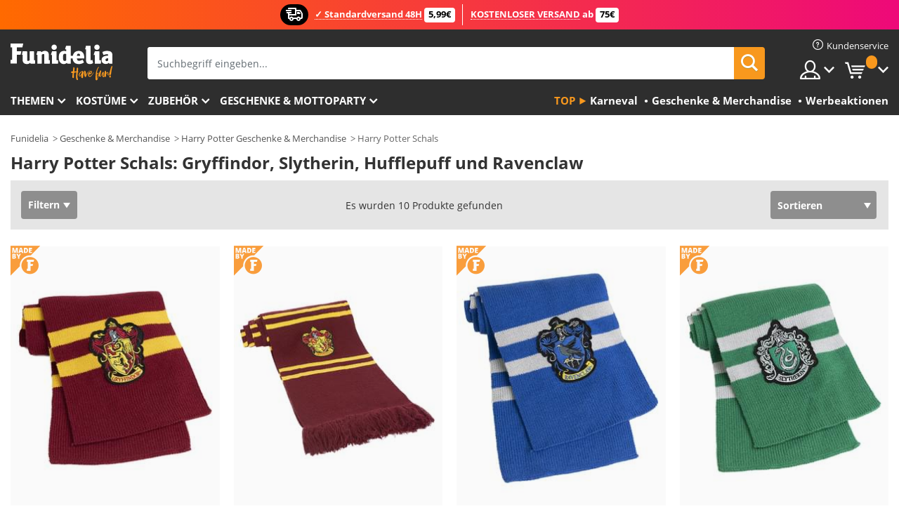

--- FILE ---
content_type: text/html; charset=UTF-8
request_url: https://www.funidelia.at/harry-potter-schals/7254
body_size: 24227
content:

<!DOCTYPE html>
<!--[if gt IE 8]><!-->
<html class="no-js" lang="de-AT">
<!--<![endif]-->
<head>
    <title>Harry Potter Schals » Gryffindor, Slytherin... | Funidelia</title>
    <meta charset="UTF-8">
<meta http-equiv="X-UA-Compatible" content="IE=edge">
<meta name="description" content="Feuere dein Lieblings Hogwarts-Haus mit einem dieser authentischen Schals an: Gryffindor, Slytherin, Hufflepuff und Ravenclaw. 🧣 24h Versand!">
<meta name="HandheldFriendly" content="True">
<meta name="apple-mobile-web-app-capable" content="yes">
<meta name="viewport" content="width=device-width,initial-scale=1,maximum-scale=1,minimum-scale=1,user-scalable=0">
<meta property="og:title" content="Harry Potter Schals » Gryffindor, Slytherin... | Funidelia">
<meta property="og:url" content="https://www.funidelia.at/harry-potter-schals/7254">
<meta property="og:type" content="website">
<meta property="og:image" content="https://www.funidelia.at/img/global/funidelia_logo.png">
<meta property="og:description" content="Feuere dein Lieblings Hogwarts-Haus mit einem dieser authentischen Schals an: Gryffindor, Slytherin, Hufflepuff und Ravenclaw. 🧣 24h Versand!">
<meta property="og:site_name" content="Funidelia">
<meta name="twitter:card" content="summary_large_image">
<meta name="twitter:site" content="@funidelia">
<meta name="twitter:creator" content="@funidelia">
<meta name="twitter:title" content="Harry Potter Schals » Gryffindor, Slytherin... | Funidelia">
<meta name="twitter:description" content="Feuere dein Lieblings Hogwarts-Haus mit einem dieser authentischen Schals an: Gryffindor, Slytherin, Hufflepuff und Ravenclaw. 🧣 24h Versand!">
<meta name="twitter:image" content="https://www.funidelia.at/img/global/funidelia_logo.png">
<meta name="theme-color" content="#565656">
<meta name="msapplication-navbutton-color" content="#565656">
<meta name="apple-mobile-web-app-capable" content="yes">
<meta name="apple-mobile-web-app-status-bar-style" content="black">
<link href="https://www.funidelia.at/harry-potter-schals/7254" rel="canonical">
<link href="https://www.funidelia.es/bufandas-harry-potter/7254" rel="alternate" hreflang="es-ES">
<link href="https://www.funidelia.be/echarpes-harry-potter/7254" rel="alternate" hreflang="fr-BE">
<link href="https://www.funidelia.fr/echarpes-harry-potter/7254" rel="alternate" hreflang="fr-FR">
<link href="https://www.funidelia.ch/harry-potter-schals/7254" rel="alternate" hreflang="de-CH">
<link href="https://www.funidelia.ch/fr/echarpes-harry-potter/7254" rel="alternate" hreflang="fr-CH">
<link href="https://www.funidelia.ch/it/sciarpe-harry-potter/7254" rel="alternate" hreflang="it-CH">
<link href="https://www.funidelia.de/harry-potter-schals/7254" rel="alternate" hreflang="de-DE">
<link href="https://www.funidelia.at/harry-potter-schals/7254" rel="alternate" hreflang="de-AT">
<link href="https://www.funidelia.co.uk/harry-potter-scarves/7254" rel="alternate" hreflang="en-GB">
<link href="https://www.funidelia.ie/harry-potter-scarves/7254" rel="alternate" hreflang="en-IE">
<link href="https://www.funidelia.it/sciarpe-harry-potter/7254" rel="alternate" hreflang="it-IT">
<link href="https://www.funidelia.pt/cachecois-harry-potter/7254" rel="alternate" hreflang="pt-PT">
<link href="https://www.funidelia.nl/harry-potter-sjaals/7254" rel="alternate" hreflang="nl-NL">
<link href="https://www.funidelia.com/harry-potter-scarves/7254" rel="alternate" hreflang="en-US">
<link href="https://www.funidelia.com/es/bufandas-harry-potter/7254" rel="alternate" hreflang="es-US">
<link href="https://www.funidelia.pl/szaliki-harry-potter/7254" rel="alternate" hreflang="pl-PL">
<link href="https://www.funidelia.dk/harry-potter-halstorklaeder/7254" rel="alternate" hreflang="da-DK">
<link href="https://www.funidelia.se/harry-potter-halsdukar/7254" rel="alternate" hreflang="sv-SE">
<link href="https://www.funidelia.cz/harry-potter-saly/7254" rel="alternate" hreflang="cs-CZ">
<link href="https://www.funidelia.cl/bufandas-harry-potter/7254" rel="alternate" hreflang="es-CL">
<link href="https://www.funidelia.co/bufandas-harry-potter/7254" rel="alternate" hreflang="es-CO">
<link href="https://www.funidelia.no/harry-potter-skjerf/7254" rel="alternate" hreflang="nn-NO">
<link href="https://www.funidelia.fi/harry-potter-huivit/7254" rel="alternate" hreflang="fi-FI">
<link href="https://www.funidelia.mx/bufandas-harry-potter/7254" rel="alternate" hreflang="es-MX">
<link href="https://www.funidelia.pe/bufandas-harry-potter/7254" rel="alternate" hreflang="es-PE">
<link href="https://www.funidelia.ca/harry-potter-scarves/7254" rel="alternate" hreflang="en-CA">
<link href="https://www.funidelia.ca/fr/echarpes-harry-potter/7254" rel="alternate" hreflang="fr-CA">
<link href="https://www.funidelia.com.br/cachecois-harry-potter/7254" rel="alternate" hreflang="pt-BR">
<link href="https://www.funidelia.sg/harry-potter-scarves/7254" rel="alternate" hreflang="en-SG">
<link href="https://www.funidelia.co.il/zypym-hry-pwtr/7254" rel="alternate" hreflang="he-IL">
<link href="https://www.funidelia.co.il/en/harry-potter-scarves/7254" rel="alternate" hreflang="en-IL">
<link href="https://www.funidelia.com.ua/harry-potter-scarves/7254" rel="alternate" hreflang="uk-UA">
<link href="https://www.funidelia.co.nz/harry-potter-scarves/7254" rel="alternate" hreflang="en-NZ">
<link href="https://www.funidelia.com.au/harry-potter-scarves/7254" rel="alternate" hreflang="en-AU">
<link href="https://www.funidelia.ro/esarfe-harry-potter/7254" rel="alternate" hreflang="ro-RO">
<link href="https://www.funidelia.com.pa/bufandas-harry-potter/7254" rel="alternate" hreflang="es-PA">
<link href="https://www.funidelia.com.ar/bufandas-harry-potter/7254" rel="alternate" hreflang="es-AR">
<link href="https://www.funidelia.gr/kaskol-chari-poter/7254" rel="alternate" hreflang="el-GR">
<link href="https://www.funidelia.hr/salovi-harry-potter/7254" rel="alternate" hreflang="hr-HR">
<link href="https://www.funidelia.hu/harry-potter-salak/7254" rel="alternate" hreflang="hu-HU">
<link href="https://www.funidelia.sk/saly-harry-potter/7254" rel="alternate" hreflang="sk-SK">
<link href="https://www.funidelia.bg/salove-hari-potr/7254" rel="alternate" hreflang="bg-BG">
<link href="https://www.funidelia.si/sali-harry-potter/7254" rel="alternate" hreflang="sl-SL">
<link href="https://www.funidelia.es/bufandas-harry-potter/7254" rel="alternate" hreflang="es">
<link href="https://www.funidelia.fr/echarpes-harry-potter/7254" rel="alternate" hreflang="fr">
<link href="https://www.funidelia.de/harry-potter-schals/7254" rel="alternate" hreflang="de">
<link href="https://www.funidelia.nl/harry-potter-sjaals/7254" rel="alternate" hreflang="nl">
<link href="https://www.funidelia.com/harry-potter-scarves/7254" rel="alternate" hreflang="en">
<link href="https://www.funidelia.pt/cachecois-harry-potter/7254" rel="alternate" hreflang="pt">
<link href="https://www.funidelia.it/sciarpe-harry-potter/7254" rel="alternate" hreflang="it">
<link href="https://static1.funidelia.com" rel="preconnect" crossorigin="">
<link href="https://static1.funidelia.com" rel="dns-prefetch">
<link href="/newfront/css/funidelia6/global.css" rel="stylesheet">
<link href="/newfront/css/funidelia6/cookieconsent.css" rel="stylesheet">
<style>[class^="size-"], [class*=" size-"] { background: transparent url("/img/int/de/comments-size2.png") 0px 0px no-repeat; }
#size  { background: url("/img/int/de/comments-size2.png") no-repeat scroll 0 -49px transparent; height: 36px; width: 170px; }
 
.tooltip-select .dropdown-menu { min-width: 290px; }
</style>
<script src="/newfront/js/funidelia6/cookie-consent-didomi.js" defer></script>
<script src="/newfront/js/funidelia6/libs/jquery.js"></script>
<script src="/newfront/js/funidelia6/libs/lazysizes.min.js"></script>
<script src="//widget.trustpilot.com/bootstrap/v5/tp.widget.bootstrap.min.js" async></script>
<script type="text/javascript">window.didomiConfig = { languages: { enabled: ['de'], default: 'de' } };</script>    <meta name="csrf-param" content="_csrf">
    <meta name="csrf-token" content="dVlDNWNqRVMAIQ0MThwzY1gcKmAsCwNnAQ4OQQYmADFCFA1FL1hyFQ==">
    <!-- Fonts -->
    <style>
        /* ------------------------------------------------------ */
        /* FONTS */
        /* ------------------------------------------------------ */
        @font-face {
            font-display: swap;
            font-family: 'Open Sans';
            font-style: normal;
            font-weight: 400;
            src: local('Open Sans'), local('OpenSans'), url(https://fonts.gstatic.com/s/opensans/v13/K88pR3goAWT7BTt32Z01mxJtnKITppOI_IvcXXDNrsc.woff2) format('woff2');
            unicode-range: U+0460-052F, U+20B4, U+2DE0-2DFF, U+A640-A69F
        }

        @font-face {
            font-display: swap;
            font-family: 'Open Sans';
            font-style: normal;
            font-weight: 400;
            src: local('Open Sans'), local('OpenSans'), url(https://fonts.gstatic.com/s/opensans/v13/RjgO7rYTmqiVp7vzi-Q5URJtnKITppOI_IvcXXDNrsc.woff2) format('woff2');
            unicode-range: U+0400-045F, U+0490-0491, U+04B0-04B1, U+2116
        }

        @font-face {
            font-display: swap;
            font-family: 'Open Sans';
            font-style: normal;
            font-weight: 400;
            src: local('Open Sans'), local('OpenSans'), url(https://fonts.gstatic.com/s/opensans/v13/LWCjsQkB6EMdfHrEVqA1KRJtnKITppOI_IvcXXDNrsc.woff2) format('woff2');
            unicode-range: U+1F00-1FFF
        }

        @font-face {
            font-display: swap;
            font-family: 'Open Sans';
            font-style: normal;
            font-weight: 400;
            src: local('Open Sans'), local('OpenSans'), url(https://fonts.gstatic.com/s/opensans/v13/xozscpT2726on7jbcb_pAhJtnKITppOI_IvcXXDNrsc.woff2) format('woff2');
            unicode-range: U+0370-03FF
        }

        @font-face {
            font-display: swap;
            font-family: 'Open Sans';
            font-style: normal;
            font-weight: 400;
            src: local('Open Sans'), local('OpenSans'), url(https://fonts.gstatic.com/s/opensans/v13/59ZRklaO5bWGqF5A9baEERJtnKITppOI_IvcXXDNrsc.woff2) format('woff2');
            unicode-range: U+0102-0103, U+1EA0-1EF9, U+20AB
        }

        @font-face {
            font-display: swap;
            font-family: 'Open Sans';
            font-style: normal;
            font-weight: 400;
            src: local('Open Sans'), local('OpenSans'), url(https://fonts.gstatic.com/s/opensans/v13/u-WUoqrET9fUeobQW7jkRRJtnKITppOI_IvcXXDNrsc.woff2) format('woff2');
            unicode-range: U+0100-024F, U+1E00-1EFF, U+20A0-20AB, U+20AD-20CF, U+2C60-2C7F, U+A720-A7FF
        }

        @font-face {
            font-display: swap;
            font-family: 'Open Sans';
            font-style: normal;
            font-weight: 400;
            src: local('Open Sans'), local('OpenSans'), url(https://fonts.gstatic.com/s/opensans/v13/cJZKeOuBrn4kERxqtaUH3VtXRa8TVwTICgirnJhmVJw.woff2) format('woff2');
            unicode-range: U+0000-00FF, U+0131, U+0152-0153, U+02C6, U+02DA, U+02DC, U+2000-206F, U+2074, U+20AC, U+2212, U+2215, U+E0FF, U+EFFD, U+F000
        }

        @font-face {
            font-display: swap;
            font-family: 'Open Sans';
            font-style: normal;
            font-weight: 700;
            src: local('Open Sans Bold'), local('OpenSans-Bold'), url(https://fonts.gstatic.com/s/opensans/v13/k3k702ZOKiLJc3WVjuplzK-j2U0lmluP9RWlSytm3ho.woff2) format('woff2');
            unicode-range: U+0460-052F, U+20B4, U+2DE0-2DFF, U+A640-A69F
        }

        @font-face {
            font-display: swap;
            font-family: 'Open Sans';
            font-style: normal;
            font-weight: 700;
            src: local('Open Sans Bold'), local('OpenSans-Bold'), url(https://fonts.gstatic.com/s/opensans/v13/k3k702ZOKiLJc3WVjuplzJX5f-9o1vgP2EXwfjgl7AY.woff2) format('woff2');
            unicode-range: U+0400-045F, U+0490-0491, U+04B0-04B1, U+2116
        }

        @font-face {
            font-display: swap;
            font-family: 'Open Sans';
            font-style: normal;
            font-weight: 700;
            src: local('Open Sans Bold'), local('OpenSans-Bold'), url(https://fonts.gstatic.com/s/opensans/v13/k3k702ZOKiLJc3WVjuplzBWV49_lSm1NYrwo-zkhivY.woff2) format('woff2');
            unicode-range: U+1F00-1FFF
        }

        @font-face {
            font-display: swap;
            font-family: 'Open Sans';
            font-style: normal;
            font-weight: 700;
            src: local('Open Sans Bold'), local('OpenSans-Bold'), url(https://fonts.gstatic.com/s/opensans/v13/k3k702ZOKiLJc3WVjuplzKaRobkAwv3vxw3jMhVENGA.woff2) format('woff2');
            unicode-range: U+0370-03FF
        }

        @font-face {
            font-display: swap;
            font-family: 'Open Sans';
            font-style: normal;
            font-weight: 700;
            src: local('Open Sans Bold'), local('OpenSans-Bold'), url(https://fonts.gstatic.com/s/opensans/v13/k3k702ZOKiLJc3WVjuplzP8zf_FOSsgRmwsS7Aa9k2w.woff2) format('woff2');
            unicode-range: U+0102-0103, U+1EA0-1EF9, U+20AB
        }

        @font-face {
            font-display: swap;
            font-family: 'Open Sans';
            font-style: normal;
            font-weight: 700;
            src: local('Open Sans Bold'), local('OpenSans-Bold'), url(https://fonts.gstatic.com/s/opensans/v13/k3k702ZOKiLJc3WVjuplzD0LW-43aMEzIO6XUTLjad8.woff2) format('woff2');
            unicode-range: U+0100-024F, U+1E00-1EFF, U+20A0-20AB, U+20AD-20CF, U+2C60-2C7F, U+A720-A7FF
        }

        @font-face {
            font-display: swap;
            font-family: 'Open Sans';
            font-style: normal;
            font-weight: 700;
            src: local('Open Sans Bold'), local('OpenSans-Bold'), url(https://fonts.gstatic.com/s/opensans/v13/k3k702ZOKiLJc3WVjuplzOgdm0LZdjqr5-oayXSOefg.woff2) format('woff2');
            unicode-range: U+0000-00FF, U+0131, U+0152-0153, U+02C6, U+02DA, U+02DC, U+2000-206F, U+2074, U+20AC, U+2212, U+2215, U+E0FF, U+EFFD, U+F000
        }

        @font-face {
            font-family: 'iconfuni';
            font-display: swap;
            src: url('https://static1.funidelia.com/fonts/funidelia6/iconfuni.eot?m8h5y2');
            src: url('https://static1.funidelia.com/fonts/funidelia6/iconfuni.eot?m8h5y2#iefix') format('embedded-opentype'),
            url('https://static1.funidelia.com/fonts/funidelia6/iconfuni.ttf?m8h5y2') format('truetype'),
            url('https://static1.funidelia.com/fonts/funidelia6/iconfuni.woff?m8h5y2') format('woff'),
            url('https://static1.funidelia.com/fonts/funidelia6/iconfuni.svg?m8h5y2#iconfuni') format('svg');
            font-weight: normal;
            font-style: normal;
        }
    </style>


    <!-- I: Pixels Header -->
    <!-- I: GOOGLE ANALYTICS -->
<script type="text/javascript">
    
    function getCookie(k){ return(document.cookie.match('(^|; )'+k+'=([^;]*)')||0)[2] }
  if (typeof ga !== 'undefined') {
        ga('create', 'UA-42548431-1', 'auto');
        ga('require', 'displayfeatures');
        // AB Test variable
        ga('set', 'dimension4', 'Control');
        // Multilanguage custom dimension
      (function(window) {
          var d=(window.location.host).split("."); d=d[d.length-1];
          if(d==='ch' && typeof ga!=='undefined') {
              var p=(window.location.pathname).split("/"); p=(p.length>1)? p[1]:p;
              if(p.match(/^[a-zA-Z]{2}$/gi))
                    ga('set', 'dimension5', p);
            }
        })(window);
        // ClientID cookie to custom dimension
      (function(clientId) {
          if(typeof clientId!=='undefined' && clientId!=='') {
              var c=(clientId.split(".")[2] + '.' + clientId.split(".")[3]);
                ga('set', 'dimension6', c);
            }
        })(getCookie('_ga'));

        // Send the page view
        ga('send', 'pageview');
        ga('require', 'ecommerce');
    }
</script>
<!-- F: GOOGLE ANALYTICS -->
    <!-- F: Pixels Header -->
    <meta name="format-detection" content="telephone=no">

    <link rel="shortcut icon" href="https://static1.funidelia.com/img/icons/funidelia6/favicon.ico"/>
    <link rel="apple-touch-icon" sizes="57x57"
          href="https://static1.funidelia.com/img/icons/funidelia6/apple-touch-icon-57x57.png">
    <link rel="apple-touch-icon" sizes="72x72"
          href="https://static1.funidelia.com/img/icons/funidelia6/apple-touch-icon-72x72.png">
    <link rel="apple-touch-icon" sizes="114x114"
          href="https://static1.funidelia.com/img/icons/funidelia6/apple-touch-icon-114x114.png">
    <link rel="apple-touch-icon" sizes="144x144"
          href="https://static1.funidelia.com/img/icons/funidelia6/apple-touch-icon-144x144.png">
    <link rel="apple-touch-icon" sizes="60×60"
          href="https://static1.funidelia.com/img/icons/funidelia6/touch-icon-iphone-60x60.png">
    <link rel="apple-touch-icon" sizes="76×76"
          href="https://static1.funidelia.com/img/icons/funidelia6/touch-icon-ipad-76x76.png">
    <link rel="apple-touch-icon" sizes="120×120"
          href="https://static1.funidelia.com/img/icons/funidelia6/touch-icon-iphone-retina-120x120.png">
    <link rel="apple-touch-icon" sizes="152×152"
          href="https://static1.funidelia.com/img/icons/funidelia6/touch-icon-ipad-retina-152x152.png">
    <link rel="apple-touch-icon" sizes="180×180"
          href="https://static1.funidelia.com/img/icons/funidelia6/apple-touch-icon-180x180.png">
    <link rel="icon" sizes="192×192" href="https://static1.funidelia.com/img/icons/funidelia6/touch-icon-192x192.png">
    <link rel="icon" sizes="128×128" href="https://static1.funidelia.com/img/icons/funidelia6/touch-icon-128x128.png">

    </head>
<body id="landing-page">
<!-- Google Tag Manager -->
<script>                    
                    dataLayer = window.dataLayer||[];
                    dataLayer.push({"id_shop":8,"id_lang":4,"store":"at","currency":"EUR","environment":"PRO","vertexModeShopEnabled":1,"vertexModeLangEnabled":1,"vertexEventShops":["1","2","4","6","7","8","9","10","11","12","13","16","20","21","24","29","39","42","43","48","50","52"],"vertexEventLangs":["1","2","3","4","5","6","7","8","9","10","11","14","23","26","27","29","30","31"],"languageCode":"de-AT","testAbName":"","id_testab_segment":"","pageCategory":"landing"});
                    function gtag(){dataLayer.push(arguments);}
                    gtag('js', new Date());
                </script><script>
                window.dataLayer = window.dataLayer || [];
                function gtag(){dataLayer.push(arguments);}
                gtag('config', {
                    'allow_enhanced_conversions': true
                });
                var enhanced_conversion_data = {};
                </script>
                <!-- Google tag (gtag.js) -->
                <script async src='https://www.googletagmanager.com/gtag/js?id=AW-941662587'></script>
                <script>
                window.dataLayer = window.dataLayer || [];
                function gtag(){dataLayer.push(arguments);}
                gtag('js', new Date());
                gtag('config', 'AW-941662587');
                </script><noscript><iframe src="//www.googletagmanager.com/ns.html?id=GTM-N8KPQTWX"
                height="0" width="0" style="display:none;visibility:hidden"></iframe></noscript>
                <script>(function(w,d,s,l,i){w[l]=w[l]||[];w[l].push({'gtm.start':
                new Date().getTime(),event:'gtm.js'});var f=d.getElementsByTagName(s)[0],
                j=d.createElement(s),dl=l!='dataLayer'?'&l='+l:'';j.async=true;j.src=
                '//www.googletagmanager.com/gtm.js?id='+i+dl;f.parentNode.insertBefore(j,f);
                })(window,document,'script','dataLayer','GTM-N8KPQTWX');</script><!-- End Google Tag Manager -->
<script type="text/javascript">var languageItems=(function(){var _languages={"d4a8968f52233729744797511ed0b4c0":"Möchten Sie wirklich diese Produkte löschen?","80ebdccece38141cd9c0f9b3b623091f":"Möchten Sie wirklich dieses Produkt löschen?","074b03b4412887edb3e3a82e13af0805":"Sprache: {name}","c9cc8cce247e49bae79f15173ce97354":"Speichern","d3d2e617335f08df83599665eef8a418":"Schließen","2c001e112362cf23b3ae510a082bfd2f":"Mehr ansehen","92eb39a1407d02c39fc0403548241472":"Schließen","c505a523b530a1d6cbe1032888faf4cf":"Alle Optionen anzeigen","dc52ced9d4cb3e54bc844d244eabf16e":"Verbergen","a1bb4005c97d90c2b9e6e5e70aeb4a39":"Siehe Produktbeschreibung","89de7cdf72ec3e86dc4e9f855cceceeb":"Größe","d20f652b79b41449b66aaa14831b6b12":"Kaufen","4cb47e60921d2f6c40e1983714081495":"Suchtipps","9cfefed8fb9497baa5cd519d7d2bb5d7":"in"};return{getLanguageItems:function(){return _languages;}};})();</script>
<!-- HEADER START -->
<script type="application/ld+json">{"@context":"http:\/\/schema.org\/","@type":"Organization","name":"Funidelia","legalName":"FUNIGLOBAL DEVELOPMENTS SL","url":"https:\/\/www.funidelia.info","logo":"https:\/\/www.funidelia.at\/img\/global\/funidelia_logo.png","brand":{"@type":"Brand","name":"Funidelia","logo":"https:\/\/www.funidelia.at\/img\/global\/funidelia_logo.png","slogan":"Have Fun!","url":"https:\/\/www.funidelia.at\/"}}</script><header id="header">
    <section id="header-msg" class="wc2">
	<div class="phase1">
		<span class="ico"><i class="ico-send-ng"></i>&nbsp;</span> 
 
			<span class="txt-h1">✓ Standardversand 48H</span>
		 
			<span class="txt-h2">5,99€</span>
	</div>
 
		<div class="phase2">
 
				<span class="txt-h1">KOSTENLOSER VERSAND</span>
			ab 
 
				<span class="txt-h2">75€</span>
		</div>
		<script type="text/javascript">
			var limit_date = '2026-12-31 23:59:59';
		</script>
</section>
    <div id="header-ctt" class="container">
        <h2 id="header-brand"><a href="/" title="Zur Startseite gehen">Funidelia ist dein online shop für Kostüme und Zubehör.</a></h2>
        <section id="header-nav">
			<ul class="header-nav-menu">
				<li class="head-client"><a href="/faq/kundenservice" title="Kundenservice" class="opt" ><i class="ico-hn-client"></i><span class="txt">Kundenservice</span></a></li>
				<li class="head-sep"></li>
				<li class="head-search"><a href="#" title="Suchen" class="opt js-head-search"><span class="txt">Suchen</span></a></li>
				<li class="head-user dropdown">
					<a class="opt dropdown-toggle" data-toggle="dropdown" aria-haspopup="true" aria-expanded="false" title="Mein Konto"><span class="txt">Mein Konto</span></a>
					<div class="dropdown-menu dropdown-menu-right">
						<div id="my-account-login-form" style="display: block;">
							<span class="hidden">Im Konto anmelden:</span>
							<form id="loginForm-header" name="loginForm" method="POST" action="/index.php?controller=authentication" class="form">
								<fieldset>
									<div class="form-group">
										<label for="loginForm-cps-email">E-Mail:</label>
										<input type="text" name="email" id="loginForm-cps-email" value="" class="form-control">
									</div>
									<div class="form-group">
										<label for="loginForm-cps-password">Passwort:</label>
										<input type="password" name="passwd" id="loginForm-cps-password" value="" class="form-control" />
									</div>
									<div class="form-group">
										<input type="submit" id="loginForm-header-submit" name="SubmitLogin" class="btn-form" value="Anmelden" />
										<span class="link" data-ref="/index.php?controller=password" onclick="window.location.href=this.getAttribute('data-ref');"
                                              title="Erhalten Sie ein neues Passwort">
                                            Passwort vergessen                                        </span>
									</div>
								</fieldset>
							</form>
						</div>
					</div>
				</li>
					<li id="cart" class="head-cart dropdown">
						<a href="https://www.funidelia.at/karten" title="Warenkorb" class="opt dropdown-toggle active" data-toggle="dropdown" id="slidecartBtn"><span class="txt">Warenkorb</span> <span class="badged num funi-blockcartbadge">&nbsp;</span></a>

						<div id="slidecart" class="slidecart dropdown-menu dropdown-menu-right">
							<span class="dropdown-header">Warenkorb</span>
							<div class="dropdown-padd">
                                <div class="lazyloading"></div>
							</div>
						</div>
					</li>
			</ul>
        </section>
		<section id="header-search">
			<div class="search-form">

				<form id="searhForm-header" action="/search" method="get">
					<fieldset>
						<div class="search-group">
							<label for="query">Suchen nach:</label>
							<input type="text" id="searchForm-query-header" name="query" class="form-control" placeholder="Suchbegriff eingeben..." />
							<input type="reset" value="x" class="searchForm-reset-header" />
							<span class="search-group-btn">
								<button type="submit" id="searchForm-submit-header" class="btn btn-search">
									<i class="icf-search"></i><span class="txt">Suchen</span>
								</button>
							</span>
						</div>
					</fieldset>
				</form>
			</div>
		</section>
<section id="header-menu">
	<a id="slidemenuBtn" href="#slidemenu" title="Was möchten Sie kaufen?" class="opt-menu dropdown-toggle"><span class="txt">Was möchten Sie kaufen?</span></a>
	<div id="slidemenu" >
		<div class="header-menu-responsive dropdown-menu">
			<ul class="header-menu-movil clearfix">
				<li class="opt-movil "><a title="Zurück gehen" class="sidr-close-window opt-back">Zurück gehen</a></li>
				<li class="opt-movil "><a title="Mein Konto" id="menu-movil-user-btn"  class="opt-user">Mein Konto</a></li>
				
				<li id="header-movil-user" class="clearfix">
					<div id="my-account-login-form-mobile" style="display: block;">
						<span class="hidden">Im Konto anmelden:</span>
						<form id="loginFormMobile" name="loginForm" method="POST" action="/index.php?controller=authentication&back=https://www.funidelia.at/harry-potter-schals/7254"  class="form">
							<fieldset>
								<div class="form-group">
									<label for="loginFormMobile-cps-email">E-Mail:</label>
									<input type="text" name="email" id="loginFormMobile-cps-email" value="" class="form-control">
								</div>
								<div class="form-group">
									<label for="loginFormMobile-cps-password">Passwort:</label>
									<input type="password" name="passwd" id="loginFormMobile-cps-password" value="" class="form-control" />
								</div>
								<input type="submit" id="loginFormMobile-submit" name="SubmitLogin" class="btn-form" value="Anmelden" />
                                <span class="link" data-ref="/index.php?controller=password" onclick="window.location.href=this.getAttribute('data-ref');"
                                      title="Erhalten Sie ein neues Passwort">
                                    Passwort vergessen                                </span>
							</fieldset>
						</form>
					</div>
				</li>
				
			</ul>
				<ul class="header-menu-nav clearfix">
					<li class="opt-links">
						<div class="menu-h2"><a href="#" title="Mehr Produkte">Top</a></div>
						<div class="dropdown clearfix">
							<div class="fdo clearfix">
								<ul class="clearfix">
											<li>
			<a href="/kostuemevents/karneval/5866" title="Karneval Und Faschings Kostüme" ><img data-src="https://static1.funidelia.com/img/fr_landing_block/funidelia6/landings/20170202_MENULINKS_CARNAVAL_DE_CH.gif" alt="Karneval" class="img lazyload"><span class="txt">Karneval</span></a>
    	</li>
		<li>
			<a href="/geschenke-geek/6235" title="Geschenke & Merchandise" ><img data-src="https://static1.funidelia.com/img/fr_landing_block/funidelia6/landings/20181029_MENULINKS_MERCHAND_REGALOSFRIKIS_DE.gif" alt="Geschenke & Merchandise" class="img lazyload"><span class="txt">Geschenke & Merchandise</span></a>
    	</li>
		<li>
			<a href="/funidelia-outlet/8822" title="Werbeaktionen" ><img data-src="https://static1.funidelia.com/img/fr_landing_block/funidelia6/landings/20250708_MENULINKS_PROMOCIONES_DE.jpg" alt="Werbeaktionen" class="img lazyload"><span class="txt">Werbeaktionen</span></a>
    	</li>
								</ul>
							</div>
						</div>
					</li>					
						<li class="opt-normal">
							<div class="menu-h2">
								<a href="/kostueme/951" title="Themen" >Themen</a>
							</div>
							<div class="dropdown">
								<div class="fdo clearfix">
										<div class="header-menu-cat">
											<div class="menu-column-title">
													<a title="Wir empfehlen:" >Wir empfehlen:</a>
											</div>
												<ul class="lst-cats">
															<li>
			<a class="gae-menu-mob" href="#" title=""></a>
		</li>
												</ul>
													</div>
													<div class="header-menu-tags ">
                                                        <div class="draggable-module">
                                                        													<div class="menu-column-title">
															<a title="🎉 Top Kostüme" >🎉 Top Kostüme</a>
									
													</div>
													<ul class="lst-tags clearfix">
																<li>
			<a href="/kostueme/tiere-insekten/3513" title="Tiere Kostüme">Tiere</a>
		</li>
		<li>
			<a href="/thema/polizei/4964" title="Polizei Kostüme">Polizei</a>
		</li>
		<li>
			<a href="/kostueme/piraten/3327" title="Piraten Kostüme">Piraten</a>
		</li>
		<li>
			<a href="/kostueme/essen-trinken/3514" title="Essen & Trinken Kostüme">Essen & Trinken</a>
		</li>
		<li>
			<a href="/thema/obst-fruechte/1270" title="Obst & Früchte Kostüme">Obst & Früchte</a>
		</li>
		<li>
			<a href="/kostueme/berufe/3508" title="Berufe Kostüme">Berufe</a>
		</li>
		<li>
			<a href="/kostueme/clowns-zirkus/3314" title="Clowns & Zirkus Kostüme">Clowns & Zirkus</a>
		</li>
		<li>
			<a href="/kostueme/games/3510" title="Videospiele Kostüme">Videospiele</a>
		</li>
		<li>
			<a href="/thema/steampunk/1482" title="Steampunk Kostüme">Steampunk</a>
		</li>
													</ul>
                                                        </div>
                                                        <div class="draggable-module">
                                                        													<div class="menu-column-title">
															<a title="🦸 Superhelden & Bösewichte Kostüme" >🦸 Superhelden & Bösewichte Kostüme</a>
									
													</div>
													<ul class="lst-tags clearfix">
																<li>
			<a href="/kostueme/batman/3050" title="Batman Kostüme">Batman</a>
		</li>
		<li>
			<a href="/thema/der-joker/4544" title="Joker Kostüme">Joker</a>
		</li>
		<li>
			<a href="/kostueme/harley-quinn/5196" title="Harley Quinn Kostüme">Harley Quinn</a>
		</li>
		<li>
			<a href="/kostueme/superman/3384" title="Superman Kostüme">Superman</a>
		</li>
		<li>
			<a href="/kostueme/wonder-woman/3444" title="Wonder Woman Kostüme">Wonder Woman</a>
		</li>
		<li>
			<a href="/kostueme/captain-america/3082" title="Captain America Kostüme">Captain America</a>
		</li>
		<li>
			<a href="/kostueme/catwoman/5711" title="Catwoman Kostüme">Catwoman</a>
		</li>
		<li>
			<a href="/kostueme/flash/3161" title="Flash Kostüme">Flash</a>
		</li>
		<li>
			<a href="/kostueme/power-rangers/3335" title="Power Rangers Kostüme">Power Rangers</a>
		</li>
		<li>
			<a href="/kostueme/spiderman/3376" title="Spiderman Kostüme">Spiderman</a>
		</li>
		<li>
			<a href="/kostueme/ninja-turtles/3240" title="Ninja Turtles Kostüme">Ninja Turtles</a>
		</li>
		<li>
			<a href="/kostueme/superhelden/3509" title="Alle Superhelden Kostüme">Alle Superhelden Kostüme</a>
		</li>
													</ul>
                                                        </div>
													</div>
													<div class="header-menu-tags ">
                                                        <div class="draggable-module">
                                                        													<div class="menu-column-title">
															<a title="⌛️ Jahrzehnte" >⌛️ Jahrzehnte</a>
									
													</div>
													<ul class="lst-tags clearfix">
																<li>
			<a href="/kostueme/charleston-20er-jahre-gangster-kabarett/3031" title="20er Jahre: Gangster & Kabarett Kostüme">20er Jahre: Gangster & Kabarett</a>
		</li>
		<li>
			<a href="/kostueme/50er-jahre-rock-roll/3034" title="50er Jahre: Rock & Roll Kostüme">50er Jahre: Rock & Roll</a>
		</li>
		<li>
			<a href="/kostueme/60er-jahre-hippie/3035" title="60er Jahre: Hippies Kostüme">60er Jahre: Hippies</a>
		</li>
		<li>
			<a href="/kostueme/70er-jahre-disco-musik-pumps/3036" title="70er Jahre: Disco Musik Kostüme">70er Jahre: Disco Musik</a>
		</li>
		<li>
			<a href="/kostueme/80er-jahre-pop-musik/3037" title="80er und 90er Jahre: Pop Musik Kostüme">80er und 90er Jahre: Pop Musik</a>
		</li>
		<li>
			<a href="/kostueme/jahrzehnte/3497" title="Alle Jahrzehnte Kostüme">Alle Jahrzehnte Kostüme</a>
		</li>
													</ul>
                                                        </div>
                                                        <div class="draggable-module">
                                                        													<div class="menu-column-title">
															<a title="⚔️  Epochen & Geschichte" >⚔️  Epochen & Geschichte</a>
									
													</div>
													<ul class="lst-tags clearfix">
																<li>
			<a href="/kostueme/roemer/3354" title="Rom Kostüme">Rom</a>
		</li>
		<li>
			<a href="/thema/wikinger/1540" title="Wikinger Kostüme">Wikinger</a>
		</li>
		<li>
			<a href="/thema/aegypten/1230" title="Ägypten Kostüme">Ägypten</a>
		</li>
		<li>
			<a href="/kostueme/mittelalter/3276" title="Mittelalter Kostüme">Mittelalter</a>
		</li>
		<li>
			<a href="/thema/hoehlenmenschen/1188" title="Höhlenmenschen Kostüme">Höhlenmenschen</a>
		</li>
		<li>
			<a href="/kostueme/western/3507" title="Western Kostüme">Western</a>
		</li>
		<li>
			<a href="/kostueme/kulturen-traditionen/3506" title="Alle Kulturen & Traditionen Kostüme">Alle Kulturen & Traditionen Kostüme</a>
		</li>
													</ul>
                                                        </div>
                                                        <div class="draggable-module">
                                                        													<div class="menu-column-title">
															<a title="🎬 Film und Serien" >🎬 Film und Serien</a>
									
													</div>
													<ul class="lst-tags clearfix">
																<li>
			<a href="/squid-game-kostume/8830" title="Squid Game Kostüme">Squid Game</a>
		</li>
		<li>
			<a href="/kostueme/harry-potter/3189" title="Harry Potter Kostüme">Harry Potter</a>
		</li>
		<li>
			<a href="/thema/minions/1286" title="Minions Kostüme">Minions</a>
		</li>
		<li>
			<a href="/peaky-blinders-kostume/8662" title="Peaky Blinders Kostüme">Peaky Blinders</a>
		</li>
		<li>
			<a href="/kostueme/grease/3179" title="Grease Kostüme">Grease</a>
		</li>
		<li>
			<a href="/kostueme/der-herr-der-ringe/3142" title="Der Herr der Ringe Kostüme">Der Herr der Ringe</a>
		</li>
		<li>
			<a href="/kostueme/charlie-die-schokoladenfabrik/3086" title="Charlie und die Schokoladenfabrik Kostüme">Charlie und die Schokoladenfabrik</a>
		</li>
		<li>
			<a href="/kostueme/der-zauberer-von-oz/3138" title="Der Zauberer von Oz Kostüme">Der Zauberer von Oz</a>
		</li>
		<li>
			<a href="/kostueme/star-wars/3378" title="Star Wars Kostüme">Star Wars</a>
		</li>
		<li>
			<a href="/kostueme/alice-im-wunderland/3017" title="Alice im Wunderland Kostüme">Alice im Wunderland</a>
		</li>
		<li>
			<a href="/kostueme/sesamstrasse/3049" title="Sesamstraße & The Muppets Kostüme">Sesamstraße & The Muppets</a>
		</li>
		<li>
			<a href="/kostueme/disney-prinzessinnen/3503" title="Disney Prinzessinnen Kostüme">Disney Prinzessinnen</a>
		</li>
		<li>
			<a href="/kostueme/disney/3543" title="Alle Disney Kostüme">Alle Disney Kostüme</a>
		</li>
		<li>
			<a href="/kostueme/film-und-serien/3502" title="Alle Film und Serien Kostüme">Alle Film und Serien Kostüme</a>
		</li>
													</ul>
                                                        </div>
													</div>
													<div class="header-menu-tags ">
                                                        <div class="draggable-module">
                                                        													<div class="menu-column-title">
															<a title="📺 Zeichentrickfilm" >📺 Zeichentrickfilm</a>
									
													</div>
													<ul class="lst-tags clearfix">
																<li>
			<a href="/kostueme/geschichten-von-ladybug/5984" title="Miraculous Ladybug Kostüme">Miraculous Ladybug</a>
		</li>
		<li>
			<a href="/kostueme/dragon-ball/3121" title="Dragon Ball Kostüme">Dragon Ball</a>
		</li>
		<li>
			<a href="/mascha-und-der-bar-kostume/7400" title="Mascha und der Bär Kostüme">Mascha und der Bär</a>
		</li>
		<li>
			<a href="/kostueme/pj-masks-pyjamahelden/6145" title="PJ Masks Kostüme">PJ Masks</a>
		</li>
		<li>
			<a href="/kostueme/paw-patrol/3517" title="PAW Patrol Kostüme">PAW Patrol</a>
		</li>
		<li>
			<a href="/kostueme/die-schluempfe/3260" title="Die Schlümpfe Kostüme">Die Schlümpfe</a>
		</li>
		<li>
			<a href="/kostueme/popeye/3334" title="Popeye Kostüme">Popeye</a>
		</li>
		<li>
			<a href="/kostueme/familie-feuerstein/3259" title="Familie Feuerstein Kostüme">Familie Feuerstein</a>
		</li>
		<li>
			<a href="/kostueme/scooby-doo/3360" title="Scooby Doo Kostüme">Scooby Doo</a>
		</li>
		<li>
			<a href="/kostueme/zeichentrickfilm/3501" title="Alle Zeichentrickfilm Kostüme">Alle Zeichentrickfilm Kostüme</a>
		</li>
													</ul>
                                                        </div>
                                                        <div class="draggable-module">
                                                        													<div class="menu-column-title">
															<a title="🎉 Mehr Karnevalskostüme" >🎉 Mehr Karnevalskostüme</a>
									
													</div>
													<ul class="lst-tags clearfix">
																<li>
			<a href="/kostueme/tiere-insekten/3513" title="Tiere Kostüme">Tiere</a>
		</li>
		<li>
			<a href="/thema/polizei/4964" title="Polizei Kostüme">Polizei</a>
		</li>
		<li>
			<a href="/kostueme/piraten/3327" title="Piraten Kostüme">Piraten</a>
		</li>
		<li>
			<a href="/kostueme/essen-trinken/3514" title="Essen & Trinken Kostüme">Essen & Trinken</a>
		</li>
		<li>
			<a href="/thema/obst-fruechte/1270" title="Obst & Früchte Kostüme">Obst & Früchte</a>
		</li>
		<li>
			<a href="/kostueme/berufe/3508" title="Berufe Kostüme">Berufe</a>
		</li>
		<li>
			<a href="/kostueme/clowns-zirkus/3314" title="Clowns & Zirkus Kostüme">Clowns & Zirkus</a>
		</li>
		<li>
			<a href="/kostueme/games/3510" title="Videospiele Kostüme">Videospiele</a>
		</li>
		<li>
			<a href="/thema/steampunk/1482" title="Steampunk Kostüme">Steampunk</a>
		</li>
		<li>
			<a href="/kostueme/lustige-originelle/3515" title="Lustige und Originelle Kostüme">Lustige und Originelle</a>
		</li>
		<li>
			<a href="/kostueme/aufblasbare/6205" title="Aufblasbare Kostüme Kostüme">Aufblasbare Kostüme</a>
		</li>
													</ul>
                                                        </div>
                                                        <div class="draggable-module">
                                                        													<div class="menu-column-title">
															<a title="🥳 Mottoparty" >🥳 Mottoparty</a>
									
													</div>
													<ul class="lst-tags clearfix">
																<li>
			<a href="/kostuemevents/karneval/5866" title="Karneval und Faschings Kostüme">Karneval und Faschings</a>
		</li>
		<li>
			<a href="/kostueme/halloween/3532" title="Halloween Kostüme">Halloween</a>
		</li>
		<li>
			<a href="/kostuemevents/junggesellenabschiede/5868" title="Junggesellenabschiede Kostüme">Junggesellenabschiede</a>
		</li>
		<li>
			<a href="/kostuemevents/oktoberfest/5874" title="Oktoberfest Kostüme">Oktoberfest</a>
		</li>
		<li>
			<a href="/kostuemevents/st-patrick/5876" title="St. Patrick Kostüme">St. Patrick</a>
		</li>
		<li>
			<a href="/kostuemevents/weihnachten/5872" title="Weihnachten Kostüme">Weihnachten</a>
		</li>
													</ul>
                                                        </div>
									</div>
								</div>
								<ul class="all">
									<li class="all">
										<a href="/kostueme/951" title="Alle ansehen">Alle ansehen</a>
									</li>
								</ul>
									<img data-src="https://static1.funidelia.com/img/fr_landing_block/funidelia6/landings/202111_FUNIDELIA_CAB_MENU_DISFRACES_NAVIDAD1.jpg" alt="" class="header-menu-img lazyload">
							</div>
						</li>
						<li class="opt-normal">
							<div class="menu-h2">
								<a href="/kostueme/951" title="Themen Kostüme" >Kostüme</a>
							</div>
							<div class="dropdown">
								<div class="fdo clearfix">
										<div class="header-menu-cat">
											<div class="menu-column-title">
													<a title="Wir empfehlen:" >Wir empfehlen:</a>
											</div>
												<ul class="lst-cats">
															<li>
			<a class="gae-menu-mob" href="#" title=""></a>
		</li>
												</ul>
													</div>
													<div class="header-menu-tags ">
                                                        <div class="draggable-module">
                                                        													<div class="menu-column-title">
															<a title="👫 Kostüme Für Erwachsene" >👫 Kostüme Für Erwachsene</a>
									
													</div>
													<ul class="lst-tags clearfix">
																<li>
			<a href="/kostueme-fuer/herren/1630" title="Kostüme für Herren">Kostüme für Herren</a>
		</li>
		<li>
			<a href="/kostueme-fuer/damen/1631" title="Kostüme für Damen">Kostüme für Damen</a>
		</li>
		<li>
			<a href="/kostueme-fuer/erwachsene/1643" title="Alle Kostüme für Erwachsene">Alle Kostüme für Erwachsene</a>
		</li>
													</ul>
                                                        </div>
													</div>
													<div class="header-menu-tags ">
                                                        <div class="draggable-module">
                                                        													<div class="menu-column-title">
															<a title="👧 Kostüme für Kinder" >👧 Kostüme für Kinder</a>
									
													</div>
													<ul class="lst-tags clearfix">
																<li>
			<a href="/kostueme-fuer/jungen/1636" title="Kostüme für Jungen">Kostüme für Jungen</a>
		</li>
		<li>
			<a href="/kostueme-fuer/maedchen/1637" title="Kostüme für Mädchen">Kostüme für Mädchen</a>
		</li>
		<li>
			<a href="/kostueme-fuer/babys/1646" title="Kostüme für Baby">Kostüme für Baby</a>
		</li>
		<li>
			<a href="/kostueme-fuer/kinder/1645" title="Alle Kostüme für Kinder">Alle Kostüme für Kinder</a>
		</li>
													</ul>
                                                        </div>
													</div>
													<div class="header-menu-tags ">
                                                        <div class="draggable-module">
                                                        													<div class="menu-column-title">
															<a title="🤠 Andere Kostüme" >🤠 Andere Kostüme</a>
									
													</div>
													<ul class="lst-tags clearfix">
																<li>
			<a href="/kostueme/grosse-groessen/3758" title="Große Größen">Große Größen</a>
		</li>
		<li>
			<a href="/kostueme/sexy/1087" title="Sexy Kostüme">Sexy</a>
		</li>
		<li>
			<a href="/partner-kostume/8110" title="Partner">Partner</a>
		</li>
		<li>
			<a href="/gruppenkostume/6268" title="Gruppen & Familie">Gruppen & Familie</a>
		</li>
		<li>
			<a href="/kostueme/hundekostuem/1642" title="Hunde Kostüme">Hunde</a>
		</li>
		<li>
			<a href="/kostueme/guenstige/4391" title="Günstige Kostüme">Günstige Kostüme</a>
		</li>
		<li>
			<a href="/funidelia-outlet/8822" title="Werbeaktionen">Werbeaktionen</a>
		</li>
													</ul>
                                                        </div>
									</div>
								</div>
								<ul class="all">
									<li class="all">
										<a href="/kostueme/951" title="Alle ansehen">Alle ansehen</a>
									</li>
								</ul>
									<img data-src="https://static1.funidelia.com/img/fr_landing_block/funidelia6/landings/201908_FUNIDELIA_CAB_MENU_DISFRACES_HALLOWEEN.jpg" alt="" class="header-menu-img lazyload">
							</div>
						</li>
						<li class="opt-normal">
							<div class="menu-h2">
								<a href="/zubehoer/5814" title="Zubehör für Kostüme" >Zubehör</a>
							</div>
							<div class="dropdown">
								<div class="fdo clearfix">
										<div class="header-menu-cat">
											<div class="menu-column-title">
													<a title="Wir empfehlen:" >Wir empfehlen:</a>
											</div>
												<ul class="lst-cats">
															<li>
			<a class="gae-menu-mob" href="#" title=""></a>
		</li>
												</ul>
													</div>
													<div class="header-menu-tags ">
                                                        <div class="draggable-module">
                                                        													<div class="menu-column-title">
															<a title="🎩 Kostüme Zubehör" >🎩 Kostüme Zubehör</a>
									
													</div>
													<ul class="lst-tags clearfix">
																<li>
			<a href="/peruecken/1058" title="Perücken für Kostüme">Perücken</a>
		</li>
		<li>
			<a href="/make-up/5817" title="Schminke für Kostüme">Schminke</a>
		</li>
		<li>
			<a href="/hut-helme/5825" title="Hüte für Kostüme">Hüte</a>
		</li>
		<li>
			<a href="/tutus-unterrocke/1105" title="Tutus für Kostüme">Tutus</a>
		</li>
		<li>
			<a href="/boas/905" title="Boas für Kostüme">Boas</a>
		</li>
		<li>
			<a href="/leggins-strumpfhosen/1022" title="Leggins & Strumpfhosen für Kostüme">Leggins & Strumpfhosen</a>
		</li>
		<li>
			<a href="/umhaenge/918" title="Umhänge für Kostüme">Umhänge</a>
		</li>
		<li>
			<a href="/fluegel-triebwerke/889" title="Flügel & Triebwerke für Kostüme">Flügel & Triebwerke</a>
		</li>
		<li>
			<a href="/lichtschwert/5843" title="Lichtschwerter für Kostüme">Lichtschwerter</a>
		</li>
		<li>
			<a href="/helme/922" title="Helme für Kostüme">Helme</a>
		</li>
		<li>
			<a href="/barte-schnurrbarte/898" title="Bärte & Schnurrbärte für Kostüme">Bärte & Schnurrbärte</a>
		</li>
		<li>
			<a href="/haarreife/1094" title="Haarreife für Kostüme">Haarreife</a>
		</li>
		<li>
			<a href="/brillen/965" title="Brillen für Kostüme">Brillen</a>
		</li>
		<li>
			<a href="/zubehoer/5814" title="Alle Zuberhör für Kostüme">Alle Zuberhör</a>
		</li>
													</ul>
                                                        </div>
                                                        <div class="draggable-module">
                                                        													<div class="menu-column-title">
															<a title="🎭 Kostüme Masken" >🎭 Kostüme Masken</a>
									
													</div>
													<ul class="lst-tags clearfix">
																<li>
			<a href="/augenmasken/892" title="Augenmasken für Kostüme">Augenmasken</a>
		</li>
		<li>
			<a href="/masken/venezianische/3744" title="Italien & Venedig Masken für Kostüme">Italien & Venedig Masken</a>
		</li>
		<li>
			<a href="/masken/tiere/5985" title="Tiere Masken für Kostüme">Tiere Masken</a>
		</li>
		<li>
			<a href="/masken/clown/6211" title="Clowns & Zirkus Masken für Kostüme">Clowns & Zirkus Masken</a>
		</li>
		<li>
			<a href="/masken/1017" title="Alle Masken für Kostüme">Alle Masken</a>
		</li>
													</ul>
                                                        </div>
													</div>
													<div class="header-menu-tags ">
                                                        <div class="draggable-module">
                                                        													<div class="menu-column-title">
															<a title="🎃 Halloween Zubehör" >🎃 Halloween Zubehör</a>
									
													</div>
													<ul class="lst-tags clearfix">
																<li>
			<a href="/zubehoer/halloween/6025" title="Halloween Zubehör für Kostüme">Halloween Zubehör</a>
		</li>
		<li>
			<a href="/waffen/5824" title="Waffen für Kostüme">Waffen</a>
		</li>
		<li>
			<a href="/peruecken/halloween-peruecken/3737" title="Halloween Perücken für Kostüme">Halloween Perücken</a>
		</li>
		<li>
			<a href="/halloween-hute/8752" title="Halloween Hüte für Kostüme">Halloween Hüte</a>
		</li>
		<li>
			<a href="/damonen-teufel-horner/8554" title="Dämonen & Teufel Hörner für Kostüme">Dämonen & Teufel Hörner</a>
		</li>
		<li>
			<a href="/besen/953" title="Besen für Kostüme">Besen</a>
		</li>
		<li>
			<a href="/peruecken/peruecken-hexen-zauberer/3745" title="Hexen & Zauberer Perücken für Kostüme">Hexen & Zauberer Perücken</a>
		</li>
		<li>
			<a href="/hexenhut/5993" title="Hexen & Zauberer Hüte für Kostüme">Hexen & Zauberer Hüte</a>
		</li>
		<li>
			<a href="/perucken/clown/6215" title="Clowns & Zirkus Perücken für Kostüme">Clowns & Zirkus Perücken</a>
		</li>
		<li>
			<a href="/zubehoer/halloween/6025" title="Alle Halloween für Kostüme">Alle Halloween</a>
		</li>
													</ul>
                                                        </div>
                                                        <div class="draggable-module">
                                                        													<div class="menu-column-title">
															<a title="👹 Halloween Masken" >👹 Halloween Masken</a>
									
													</div>
													<ul class="lst-tags clearfix">
																<li>
			<a href="/masken/hexen/6219" title="Hexen & Zauberer Masken für Kostüme">Hexen & Zauberer Masken</a>
		</li>
		<li>
			<a href="/horror-und-gruselfilm-masken/8094" title="Horror und Gruselfilm Masken für Kostüme">Horror und Gruselfilm Masken</a>
		</li>
		<li>
			<a href="/pestmasken/8184" title="Pest Masken für Kostüme">Pest Masken</a>
		</li>
		<li>
			<a href="/monster-masken/8098" title="Monster Masken für Kostüme">Monster Masken</a>
		</li>
		<li>
			<a href="/masken/zombie/6217" title="Zombies Masken für Kostüme">Zombies Masken</a>
		</li>
		<li>
			<a href="/masken/halloween/3730" title="Alle Halloween Masken für Kostüme">Alle Halloween Masken</a>
		</li>
													</ul>
                                                        </div>
                                                        <div class="draggable-module">
                                                        													<div class="menu-column-title">
															<a title="🎉 Kostüme Mottoparty" >🎉 Kostüme Mottoparty</a>
									
													</div>
													<ul class="lst-tags clearfix">
																<li>
			<a href="/zubehoer/junggesellenabschiede/5975" title="Junggesellenabschiede Zubehör">Junggesellenabschiede Zubehör</a>
		</li>
		<li>
			<a href="/trachtenhute/8071" title="Oktoberfest Zubehör">Oktoberfest Zubehör</a>
		</li>
													</ul>
                                                        </div>
													</div>
													<div class="header-menu-tags ">
                                                        <div class="draggable-module">
                                                        													<div class="menu-column-title">
															<a title="🤡 Halloween Schminke" >🤡 Halloween Schminke</a>
									
													</div>
													<ul class="lst-tags clearfix">
																<li>
			<a href="/make-up/hexen-zauberer/3740" title="Hexen & Zauberer Schminke für Kostüme">Hexen & Zauberer Schminke</a>
		</li>
		<li>
			<a href="/damonen-teufel-schminke/8753" title="Dämonen & Teufel Schminke für Kostüme">Dämonen & Teufel Schminke</a>
		</li>
		<li>
			<a href="/make-up/clown/3741" title="Clowns & Zirkus Schminke für Kostüme">Clowns & Zirkus Schminke</a>
		</li>
		<li>
			<a href="/make-up/vampir/3739" title="Vampire Schminke für Kostüme">Vampire Schminke</a>
		</li>
		<li>
			<a href="/make-up/zombie/3742" title="Zombies Schminke für Kostüme">Zombies Schminke</a>
		</li>
		<li>
			<a href="/zaehne-gebisse/949" title="Zähne & Fangzähne für Kostüme">Zähne & Fangzähne</a>
		</li>
		<li>
			<a href="/wunden-prothesen/980" title="Wunden & Prothesen für Kostüme">Wunden & Prothesen</a>
		</li>
		<li>
			<a href="/kunstblut/1084" title="Blut für Kostüme">Blut</a>
		</li>
		<li>
			<a href="/make-up/halloween/3728" title="Alle Halloween Schminke für Kostüme">Alle Halloween Schminke</a>
		</li>
													</ul>
                                                        </div>
                                                        <div class="draggable-module">
                                                        													<div class="menu-column-title">
															<a title="🎄 Zubehör Weihnachten" >🎄 Zubehör Weihnachten</a>
									
													</div>
													<ul class="lst-tags clearfix">
																<li>
			<a href="/thema/weihnachtsmann-muetze/4913" title="Weihnachtsmann Mütze für Kostüme">Weihnachtsmann Mütze</a>
		</li>
		<li>
			<a href="/muetzen/elf/6070" title="Weihnachtself Mützen für Kostüme">Weihnachtself Mützen</a>
		</li>
		<li>
			<a href="/weihnachten-hute/7257" title="Weihnachten Hüte für Kostüme">Weihnachten Hüte</a>
		</li>
		<li>
			<a href="/weihnachtspullover/5931" title="Weihnachtspullover für Kostüme">Weihnachtspullover</a>
		</li>
		<li>
			<a href="/silvester-accessoires/7174" title="Silvester Zubehör für Kostüme">Silvester Zubehör</a>
		</li>
		<li>
			<a href="/flugel/engel/6092" title="Engel Flügel für Kostüme">Engel Flügel</a>
		</li>
		<li>
			<a href="/weihnachtsmann-barte-schnurrbarte/7264" title="Bärte & Schnurrbärte für Kostüme">Bärte & Schnurrbärte</a>
		</li>
		<li>
			<a href="/zubehoer/weihnachten/6065" title="Alle Weihnachten Zubehör für Kostüme">Alle Weihnachten Zubehör</a>
		</li>
													</ul>
                                                        </div>
									</div>
								</div>
								<ul class="all">
									<li class="all">
										<a href="/zubehoer/5814" title="Alle ansehen">Alle ansehen</a>
									</li>
								</ul>
									<img data-src="https://static1.funidelia.com/img/fr_landing_block/funidelia6/landings/201912_FUNIDELIA_CAB_MENU_ACCESORIOS2.jpg" alt="" class="header-menu-img lazyload">
							</div>
						</li>
						<li class="opt-normal">
							<div class="menu-h2">
								<a href="/geschenke-geek/6235" title="Geschenke & Mottoparty" >Geschenke & Mottoparty</a>
							</div>
							<div class="dropdown">
								<div class="fdo clearfix">
										<div class="header-menu-cat">
											<div class="menu-column-title">
													<a title="Wir empfehlen:" >Wir empfehlen:</a>
											</div>
												<ul class="lst-cats">
															<li>
			<a class="gae-menu-mob" href="#" title=""></a>
		</li>
												</ul>
													</div>
													<div class="header-menu-tags ">
                                                        <div class="draggable-module">
                                                        													<div class="menu-column-title">
															<a title="🎁 Geschenke & Merchandise" >🎁 Geschenke & Merchandise</a>
									
													</div>
													<ul class="lst-tags clearfix">
																<li>
			<a href="/hemden-tshirts-geeks/6159" title="Geek T-Shirts">T-Shirts</a>
		</li>
		<li>
			<a href="/jacken-sweatshirts-geeks/6158" title="Geek Sweatshirts">Sweatshirts</a>
		</li>
		<li>
			<a href="/tassen-geeks/6307" title="Geek Tassen">Tassen</a>
		</li>
		<li>
			<a href="/schreibwaren-und-schulbedarf-fur-das-kommende-schuljahr/7956" title="Geek Schreibwaren und Schulbedarf">Schreibwaren und Schulbedarf</a>
		</li>
		<li>
			<a href="/lampen-geeks/6233" title="Geek Lampen">Lampen</a>
		</li>
		<li>
			<a href="/socken-geeks/6184" title="Geek Socken">Socken</a>
		</li>
		<li>
			<a href="/kleidung-geek/6156" title="Geek Kleidung">Kleidung</a>
		</li>
		<li>
			<a href="/pyjamas-geeks/6163" title="Geek Schlafanzüge & Pyjamas">Schlafanzüge & Pyjamas</a>
		</li>
		<li>
			<a href="/geek-rucksacke/6171" title="Geek Rucksäcke">Rucksäcke</a>
		</li>
		<li>
			<a href="/gadgets-figuren-sammelfiguren/6312" title="Geek Sammelstücke">Sammelstücke</a>
		</li>
		<li>
			<a href="/bademantel-geek/6157" title="Geek Bademäntel">Bademäntel</a>
		</li>
		<li>
			<a href="/geschenke-geeks-haus-buro/6229" title="Geek Haushaltsartikel">Haushaltsartikel</a>
		</li>
		<li>
			<a href="/geschenke-superhelden-bosewichte/6919" title="Superhelden & Bösewichte Geschenke & Merchandise">Superhelden & Bösewichte</a>
		</li>
		<li>
			<a href="/geschenke-videospiele-spiele/6945" title="Videospiele Geschenke & Merchandise">Videospiele</a>
		</li>
		<li>
			<a href="/geschenke-star-wars/6906" title="Star Wars Geschenke & Merchandise">Star Wars</a>
		</li>
		<li>
			<a href="/disney-geschenke/6716" title="Disney Geschenke & Merchandise">Disney</a>
		</li>
		<li>
			<a href="/rabatte-outlet-geek-merchandise/8739" title="Werbeaktionen für Merchandising">Werbeaktionen für Merchandising</a>
		</li>
		<li>
			<a href="/geschenke-geek/6235" title="Alle  Merchandise">Alle  Merchandise</a>
		</li>
													</ul>
                                                        </div>
                                                        <div class="draggable-module">
                                                        													<div class="menu-column-title">
															<a title="⚡️Harry Potter" >⚡️Harry Potter</a>
									
													</div>
													<ul class="lst-tags clearfix">
																<li>
			<a href="/zauberstaebe/harry-potter/5906" title="Harry Potter Zauberstäbe">Zauberstäbe</a>
		</li>
		<li>
			<a href="/harry-potter-schals/7254" title="Harry Potter Schals">Schals</a>
		</li>
		<li>
			<a href="/harry-potter-kleidung/6876" title="Harry Potter Kleidung">Kleidung</a>
		</li>
		<li>
			<a href="/harry-potter-home/8809" title="Harry Potter Haushaltsartikel">Haushaltsartikel</a>
		</li>
		<li>
			<a href="/harry-potter-rucksacke/7695" title="Harry Potter Rucksäcke">Rucksäcke</a>
		</li>
		<li>
			<a href="/harry-potter-tunikas-gehrocke/7620" title="Harry Potter Umhänge">Umhänge</a>
		</li>
		<li>
			<a href="/geschenke-harry-potter/6766" title="Alle Harry Potter Merchandise">Alle Harry Potter Merchandise</a>
		</li>
													</ul>
                                                        </div>
													</div>
													<div class="header-menu-tags ">
                                                        <div class="draggable-module">
                                                        													<div class="menu-column-title">
															<a title="🎉 Geburtstagsfeier Dekoration" >🎉 Geburtstagsfeier Dekoration</a>
									
													</div>
													<ul class="lst-tags clearfix">
																<li>
			<a href="/paw-patrol-mottoparty/6670" title="PAW Patrol Geburtstagsdekoration">PAW Patrol</a>
		</li>
		<li>
			<a href="/dekoration/superhelden-und-bosewichte/6149" title="Superhelden & Bösewichte Geburtstagsdekoration">Superhelden & Bösewichte</a>
		</li>
		<li>
			<a href="/harry-potter-mottoparty/6595" title="Harry Potter Geburtstagsdekoration">Harry Potter</a>
		</li>
		<li>
			<a href="/dekoration/eiskoenigin-frozen/3754" title="Die Eiskönigin Geburtstagsdekoration">Die Eiskönigin</a>
		</li>
		<li>
			<a href="/dekoration/disney-prinzessinnen/6148" title="Disney Prinzessinnen Geburtstagsdekoration">Disney Prinzessinnen</a>
		</li>
		<li>
			<a href="/dekoration/star-wars/3747" title="Star Wars Geburtstagsdekoration">Star Wars</a>
		</li>
		<li>
			<a href="/mascha-und-der-bar-geburtstagsfeier/8046" title="Mascha und der Bär Geburtstagsdekoration">Mascha und der Bär</a>
		</li>
		<li>
			<a href="/piraten-mottoparty/6677" title="Piraten Geburtstagsdekoration">Piraten</a>
		</li>
		<li>
			<a href="/cars-mottoparty/6536" title="Cars Geburtstagsdekoration">Cars</a>
		</li>
		<li>
			<a href="/dekoration/batman/3749" title="Batman Geburtstagsdekoration">Batman</a>
		</li>
		<li>
			<a href="/miraculous-geschichten-von-ladybug-und-cat-noir-mottoparty/6632" title="Miraculous Ladybug Geburtstagsdekoration">Miraculous Ladybug</a>
		</li>
		<li>
			<a href="/thema/peppa-wutz/1418" title="Peppa Wutz Geburtstagsdekoration">Peppa Wutz</a>
		</li>
		<li>
			<a href="/minnie-mouse-mottoparty/6660" title="Minnie Mouse Geburtstagsdekoration">Minnie Mouse</a>
		</li>
		<li>
			<a href="/pyjamahelden-mottoparty/7250" title="PJ Masks Geburtstagsdekoration">PJ Masks</a>
		</li>
		<li>
			<a href="/meerjungfrau-mottoparty/8432" title="Meerjungfrau Geburtstagsdekoration">Meerjungfrau</a>
		</li>
		<li>
			<a href="/dekoration/mickey-maus/3753" title="Mickey Mouse Geburtstagsdekoration">Mickey Mouse</a>
		</li>
		<li>
			<a href="/dekoration/spiderman/3748" title="Spiderman Geburtstagsdekoration">Spiderman</a>
		</li>
		<li>
			<a href="/dekoration/super-mario/3751" title="Super Mario Bros Geburtstagsdekoration">Super Mario Bros</a>
		</li>
		<li>
			<a href="/geburtstagsdekoration-fur-kinder/7777" title="Alle Geburtstagsdeko für Kinder Dekoration">Alle Geburtstagsdeko für Kinder Dekoration</a>
		</li>
													</ul>
                                                        </div>
													</div>
													<div class="header-menu-tags ">
                                                        <div class="draggable-module">
                                                        													<div class="menu-column-title">
															<a title="🥳 Mottoparty" >🥳 Mottoparty</a>
									
													</div>
													<ul class="lst-tags clearfix">
																<li>
			<a href="/dekoration/halloween/3732" title="Halloween Dekoration">Halloween</a>
		</li>
		<li>
			<a href="/dekoration/weihnachten/3734" title="Weihnachten Dekoration">Weihnachten</a>
		</li>
		<li>
			<a href="/dekoration/oktoberfest/3735" title="Oktoberfest Dekoration">Oktoberfest</a>
		</li>
		<li>
			<a href="/junggesellenabschied-jga-dekoration/8600" title="Junggesellenabschiede Dekoration">Junggesellenabschiede</a>
		</li>
		<li>
			<a href="/hochzeit-dekoration/8495" title="Hochzeit Dekoration">Hochzeit</a>
		</li>
		<li>
			<a href="/baby-party-dekoration/8113" title="Baby Party Partydekoration">Baby Party</a>
		</li>
		<li>
			<a href="/geburtstagsdekoration-fur-erwachsene/7776" title="Geburtstagsdeko für Erwachsene Partydekoration">Geburtstagsdeko für Erwachsene</a>
		</li>
		<li>
			<a href="/18-geburtstag-mottoparty/8480" title="18 Geburtstag Partydekoration">18 Geburtstag</a>
		</li>
		<li>
			<a href="/30-geburtstag-mottoparty/8481" title="30 Geburtstag Partydekoration">30 Geburtstag</a>
		</li>
		<li>
			<a href="/40-geburtstag-mottoparty/8482" title="40 Geburtstag Partydekoration">40 Geburtstag</a>
		</li>
		<li>
			<a href="/dekoration/hawaii/4394" title="Hawaii Partydekoration">Hawaii</a>
		</li>
		<li>
			<a href="/unicorn-mottoparty/7396" title="Einhorn Partydekoration">Einhorn</a>
		</li>
		<li>
			<a href="/60er-jahre-hippies-mottoparty/7377" title="60er Jahre: Hippies Partydekoration">60er Jahre: Hippies</a>
		</li>
		<li>
			<a href="/mexikanische-mottoparty/6649" title="Mexico & Mariachis Partydekoration">Mexico & Mariachis</a>
		</li>
		<li>
			<a href="/tischartikel/5842" title="Tischartikel für Partys">Tischartikel</a>
		</li>
		<li>
			<a href="/pinatas/1063" title="Piñatas für Partys">Piñatas</a>
		</li>
		<li>
			<a href="/luftballons/969" title="Luftballons für Partys">Luftballons</a>
		</li>
		<li>
			<a href="/fotobox/5994" title="Photocall für Partys">Photocall</a>
		</li>
		<li>
			<a href="/rabatte-outlet-partydekoration/8740" title="Werbeaktionen für Partydekorationen und -ornamente">Werbeaktionen für Partydekorationen und -ornamente</a>
		</li>
		<li>
			<a href="/mottoparty/8517" title="Alle Mottoparty Dekoration">Alle Mottoparty Dekoration</a>
		</li>
													</ul>
                                                        </div>
									</div>
								</div>
								<ul class="all">
									<li class="all">
										<a href="/geschenke-geek/6235" title="Alle ansehen">Alle ansehen</a>
									</li>
								</ul>
									<img data-src="https://static1.funidelia.com/img/fr_landing_block/funidelia6/landings/201912_FUNIDELIA_CAB_MENU_MERCHAND.jpg" alt="" class="header-menu-img lazyload">
							</div>
						</li>
				</ul>
			<div class="header-menu-movil-att">
				<div class="menu-h3">Kundenservice:</div>
				<ul class="clearfix">
					<li><a href="/faq/kundenservice" title="Benötigst du mehr Hilfe
">Benötigst du mehr Hilfe
</a></li>
				</ul>
			</div>
		</div>
	</div>
</section>
    </div>
</header>
<div
     
        style="background: #000000 url('https://static1.funidelia.com/img/landing/fdo/harrypotter003.jpg') no-repeat top center fixed; background-size: 100%;"
    >
    <div id="special"
         class="ctt-central">
        <div class="container">
                            <section id="brd">
                    <ol class="breadcrumb-mobile-wrapper breadcrumb">
                        <li><a class="breadcrumb-toggle">...</a></li>
                        <li>Harry Potter Schals: Gryffindor, Slytherin, Hufflepuff und Ravenclaw</li>
                    </ol>
                    <ol class="breadcrumb">
                        <ul class="breadcrumb"><li><a href="/">Funidelia</a></li>
<li><a href="/geschenke-geek/6235" title="Originelle Geek Geschenke &amp; Merchandise" id_landing="7254" position="2" id_landing_breadcrumb="6235" link_rewrite="geschenke-geek" anchor_text="Geschenke &amp; Merchandise" link="1">Geschenke &amp; Merchandise</a></li>
<li><a href="/geschenke-harry-potter/6766" title="Offizieller Harry-Potter-Merchandise Online-Shop" id_landing="7254" position="1" id_landing_breadcrumb="6766" link_rewrite="geschenke-harry-potter" anchor_text="Harry Potter Geschenke &amp; Merchandise" link="1">Harry Potter Geschenke &amp; Merchandise</a></li>
<li>Harry Potter Schals</li>
<li class="active" >Harry Potter Schals: Gryffindor, Slytherin, Hufflepuff und Ravenclaw</li></ul>                    </ol>
                                            <h1 class="tit-landing">Harry Potter Schals: Gryffindor, Slytherin, Hufflepuff und Ravenclaw</h1>
                                        </section>
                <div id='cartUrlParam' class='nd'>https://www.funidelia.at/karten</div>            <script type="text/javascript">
	var searchQuery = "";
	var isEmpathySearch = "";
	var landing_availability_url = "/ajax_delivery_date.php?isolang=de";
	var jsSelectedFilters = JSON.parse('{\"typologies\":[{\"id\":423,\"hierarchy\":[\"402\",\"227\",\"399\",\"235\",423],\"name\":\"Schals\",\"parent\":\"235\"},{\"id\":315,\"hierarchy\":[\"358\",\"446\",\"331\",315],\"name\":\"Schals\",\"parent\":\"331\"},{\"id\":235,\"hierarchy\":[\"402\",\"227\",\"399\",235],\"name\":\"K\\u00f6rper & Sonstige Kleidung\",\"parent\":\"399\"},{\"id\":331,\"hierarchy\":[\"358\",\"446\",331],\"name\":\"Mode Accessoires\",\"parent\":\"446\"},{\"id\":399,\"hierarchy\":[\"402\",\"227\",399],\"name\":\"Accessoires\",\"parent\":\"227\"},{\"id\":446,\"hierarchy\":[\"358\",446],\"name\":\"Mode\",\"parent\":\"358\"},{\"id\":227,\"hierarchy\":[\"402\",227],\"name\":\"Zubeh\\u00f6r\",\"parent\":\"402\"},{\"id\":358,\"hierarchy\":[358],\"name\":\"Merchandise\",\"parent\":\"0\"}],\"topics\":[{\"id\":180,\"hierarchy\":[\"497\",180],\"name\":\"Harry Potter\",\"parent\":\"497\"},{\"id\":497,\"hierarchy\":[497],\"name\":\"Film und Serien\",\"parent\":\"0\"}]}');
	var jsProductInfo = JSON.parse('[{\"name\":\"Harry Potter Gryffindor Schal\",\"id_product\":118165,\"target\":\"UNISEX-ADULT\",\"typologies\":[227,235,399,402,423],\"topics\":[180,497,821,1183,1271,1575],\"score\":0,\"manufacturer_extra\":{\"id_manufacturer\":174,\"name\":\"Funiglobal\"}},{\"name\":\"Gryffindor Harry Potter Schal (Offizielle Replik)\",\"id_product\":118411,\"target\":\"UNISEX-ADULT\",\"typologies\":[315,331,358,446],\"topics\":[180,497,1183,1575],\"score\":0,\"manufacturer_extra\":{\"id_manufacturer\":174,\"name\":\"Funiglobal\"}},{\"name\":\"Harry Potter Ravenclaw Schal\",\"id_product\":118168,\"target\":\"UNISEX-ADULT\",\"typologies\":[227,235,399,402,423],\"topics\":[180,497,1183,1707],\"score\":0,\"manufacturer_extra\":{\"id_manufacturer\":174,\"name\":\"Funiglobal\"}},{\"name\":\"Harry Potter Slytherin Schal\",\"id_product\":118166,\"target\":\"UNISEX-ADULT\",\"typologies\":[227,235,399,402,423],\"topics\":[180,497,1183,1574],\"score\":0,\"manufacturer_extra\":{\"id_manufacturer\":174,\"name\":\"Funiglobal\"}},{\"name\":\"Ravenclaw Harry Potter Schal (Offizielle Replik)\",\"id_product\":118412,\"target\":\"UNISEX-ADULT\",\"typologies\":[315,331,358,446],\"topics\":[180,497,1183,1707],\"score\":0,\"manufacturer_extra\":{\"id_manufacturer\":174,\"name\":\"Funiglobal\"}},{\"name\":\"Harry Potter Hufflepuff Schal\",\"id_product\":118167,\"target\":\"UNISEX-ADULT\",\"typologies\":[227,235,399,402,423],\"topics\":[180,497,1183,1706],\"score\":0,\"manufacturer_extra\":{\"id_manufacturer\":174,\"name\":\"Funiglobal\"}},{\"name\":\"Hufflepuff Harry Potter Schal (Offizielle Replik)\",\"id_product\":118413,\"target\":\"UNISEX-ADULT\",\"typologies\":[315,331,358,446],\"topics\":[180,497,1183,1706],\"score\":0,\"manufacturer_extra\":{\"id_manufacturer\":174,\"name\":\"Funiglobal\"}},{\"name\":\"Gryffindor Schal f\\u00fcr Erwachsene - Harry Potter\",\"id_product\":100833,\"target\":\"UNISEX-ADULT\",\"typologies\":[315,331,358,446],\"topics\":[180,497,1575],\"score\":0,\"manufacturer_extra\":{\"id_manufacturer\":186,\"name\":\"Bioworld International \"}},{\"name\":\"Hufflepuff Schal f\\u00fcr Kinder - Harry Potter\",\"id_product\":92741,\"target\":\"UNISEX-CHILD\",\"typologies\":[227,235,399,402,423],\"topics\":[180,497,1706],\"score\":0,\"manufacturer_extra\":{\"id_manufacturer\":48,\"name\":\"Rubies USA\"}},{\"name\":\"Slytherin Harry Potter Schal (Offizielle Replik)\",\"id_product\":118414,\"target\":\"UNISEX-ADULT\",\"typologies\":[315,331,358,446],\"topics\":[180,497,1183,1574],\"score\":0,\"manufacturer_extra\":{\"id_manufacturer\":174,\"name\":\"Funiglobal\"}}]');
	window.jsFilterOrderPagecategories = JSON.parse('{\"filter\":\"\",\"orderBy\":\"\",\"pageCategories\":[\"Kost\\u00fcme & Accessoires > Zubeh\\u00f6r > Accessoires > K\\u00f6rper & Sonstige Kleidung > Schals\",\"UNISEX-CHILD\",\"Film und Serien > Harry Potter > Hufflepuff\",\"Karneval\",\"Merchandise > Mode > Mode Accessoires > Schals\",\"UNISEX-ADULT\",\"Film und Serien > Harry Potter > Gryffindor\",\"Film und Serien > Harry Potter > Ron Weasley\",\"M\\u00e4rchen, B\\u00fccher & Comics\",\"Film und Serien > Harry Potter > Hermine\",\"Film und Serien > Harry Potter > Slytherin\",\"Film und Serien > Harry Potter > Ravenclaw\"]}');
	
	// Read vertexAttributionToken from cookie (vxat) to avoid PageCache issues
	var vertexAttributionToken = (function() {
		var match = document.cookie.match(/(?:^|; )vxat=([^;]*)/);
		return match ? decodeURIComponent(match[1]) : 'attributionToken';
	})();
</script>

<script type="application/ld+json">{"@context":"http:\/\/schema.org\/","@type":"WebPage","name":"Harry Potter Schals: Gryffindor, Slytherin, Hufflepuff und Ravenclaw","description":"Du hast demn\u00e4chst ein Quidditch-Spiel und kannst deinen Harry Potter Schal nicht finden? Gryffindor, Slytherin, Hufflepuff und Ravenclaw Schals warten bei Funidelia auf dich!Feuere Gryffindor mit dem scharlachrot-gelben Schal an oder hol dir jetzt den gr\u00fcn-grauen Slytherin Schal. Dein Tier ist der Dachs, und du verstehst dich gut mit den anderen H\u00e4usern? Dann brauchst du den Hufflepuff Schal. Und wenn du gerne lernst, dann kannst du jetzt voller Stolz den Ravenclaw Schal tragen.Wir haben alle Harry Potter und Phantastische Tierwesen Schals, die dich im Winter warm halten oder mit denen du dein Harry Potter Kost\u00fcm mit diesen unglaublichen Harry Potter Zauberst\u00e4ben vervollst\u00e4ndigen kannst.Kleide dich wie ein echter Hogwarts-Sch\u00fcler mit deinem Harry Potter Schal und Umhang und werde zum Neid aller Muggel. Ruf \"Alohomora!\" und schwing deinen Zauberstab, damit du die T\u00fcr zu Funidelias Harry Potter Merchandising Abteilung \u00f6ffnen kannst. Du wirst vor Staunen erstarren, wie von einem \"petrificus totalus\" Zauber verhext!","mainEntity":{"@type":"ItemList","numberOfItems":10,"itemListElement":[{"@type":"ListItem","position":1,"item":{"@type":"Product","name":"Harry Potter Gryffindor Schal","url":"\/harry-potter-gryffindor-schal-118165.html","image":"https:\/\/static1.funidelia.com\/490882-f6_list\/harry-potter-gryffindor-schal.jpg","offers":{"@type":"Offer","priceCurrency":"EUR","price":18.99}}},{"@type":"ListItem","position":2,"item":{"@type":"Product","name":"Gryffindor Harry Potter Schal (Offizielle Replik)","url":"\/gryffindor-harry-potter-schal-offizielle-replik-118411.html","image":"https:\/\/static1.funidelia.com\/505956-f6_list\/gryffindor-harry-potter-schal-offizielle-replik.jpg","offers":{"@type":"Offer","priceCurrency":"EUR","price":32.99}}},{"@type":"ListItem","position":3,"item":{"@type":"Product","name":"Harry Potter Ravenclaw Schal","url":"\/harry-potter-ravenclaw-schal-118168.html","image":"https:\/\/static1.funidelia.com\/498185-f6_list\/harry-potter-ravenclaw-schal.jpg","offers":{"@type":"Offer","priceCurrency":"EUR","price":18.99}}},{"@type":"ListItem","position":4,"item":{"@type":"Product","name":"Harry Potter Slytherin Schal","url":"\/harry-potter-slytherin-schal-118166.html","image":"https:\/\/static1.funidelia.com\/490884-f6_list\/harry-potter-slytherin-schal.jpg","offers":{"@type":"Offer","priceCurrency":"EUR","price":18.99}}},{"@type":"ListItem","position":5,"item":{"@type":"Product","name":"Ravenclaw Harry Potter Schal (Offizielle Replik)","url":"\/ravenclaw-harry-potter-schal-offizielle-replik-118412.html","image":"https:\/\/static1.funidelia.com\/505957-f6_list\/ravenclaw-harry-potter-schal-offizielle-replik.jpg","offers":{"@type":"Offer","priceCurrency":"EUR","price":32.99}}},{"@type":"ListItem","position":6,"item":{"@type":"Product","name":"Harry Potter Hufflepuff Schal","url":"\/harry-potter-hufflepuff-schal-118167.html","image":"https:\/\/static1.funidelia.com\/490885-f6_list\/harry-potter-hufflepuff-schal.jpg","offers":{"@type":"Offer","priceCurrency":"EUR","price":18.99}}},{"@type":"ListItem","position":7,"item":{"@type":"Product","name":"Hufflepuff Harry Potter Schal (Offizielle Replik)","url":"\/hufflepuff-harry-potter-schal-offizielle-replik-118413.html","image":"https:\/\/static1.funidelia.com\/505958-f6_list\/hufflepuff-harry-potter-schal-offizielle-replik.jpg","offers":{"@type":"Offer","priceCurrency":"EUR","price":26.99}}},{"@type":"ListItem","position":8,"item":{"@type":"Product","name":"Gryffindor Schal f\u00fcr Erwachsene - Harry Potter","url":"\/gryffindor-schal-fur-erwachsene-harry-potter-100833.html","image":"https:\/\/static1.funidelia.com\/247177-f6_list\/gryffindor-schal-fur-erwachsene-harry-potter.jpg","offers":{"@type":"Offer","priceCurrency":"EUR","price":17.49}}},{"@type":"ListItem","position":9,"item":{"@type":"Product","name":"Hufflepuff Schal f\u00fcr Kinder - Harry Potter","url":"\/hufflepuff-schal-fur-kinder-harry-potter-92741.html","image":"https:\/\/static1.funidelia.com\/164672-f6_list\/hufflepuff-schal-fur-kinder-harry-potter.jpg","offers":{"@type":"Offer","priceCurrency":"EUR","price":10.99}}},{"@type":"ListItem","position":10,"item":{"@type":"Product","name":"Slytherin Harry Potter Schal (Offizielle Replik)","url":"\/slytherin-harry-potter-schal-offizielle-replik-118414.html","image":"https:\/\/static1.funidelia.com\/508685-f6_list\/slytherin-harry-potter-schal-offizielle-replik.jpg","offers":{"@type":"Offer","priceCurrency":"EUR","price":32.99}}}]},"@graph":[{"@type":"WebPage","@id":"https:\/\/www.funidelia.at\/harry-potter-schals\/7254#webpage","url":"https:\/\/www.funidelia.at\/harry-potter-schals\/7254","name":"Harry Potter Schals: Gryffindor, Slytherin, Hufflepuff und Ravenclaw","description":"Du hast demn\u00e4chst ein Quidditch-Spiel und kannst deinen Harry Potter Schal nicht finden? Gryffindor, Slytherin, Hufflepuff und Ravenclaw Schals warten bei Funidelia auf dich!Feuere Gryffindor mit dem scharlachrot-gelben Schal an oder hol dir jetzt den gr\u00fcn-grauen Slytherin Schal. Dein Tier ist der Dachs, und du verstehst dich gut mit den anderen H\u00e4usern? Dann brauchst du den Hufflepuff Schal. Und wenn du gerne lernst, dann kannst du jetzt voller Stolz den Ravenclaw Schal tragen.Wir haben alle Harry Potter und Phantastische Tierwesen Schals, die dich im Winter warm halten oder mit denen du dein Harry Potter Kost\u00fcm mit diesen unglaublichen Harry Potter Zauberst\u00e4ben vervollst\u00e4ndigen kannst.Kleide dich wie ein echter Hogwarts-Sch\u00fcler mit deinem Harry Potter Schal und Umhang und werde zum Neid aller Muggel. Ruf \"Alohomora!\" und schwing deinen Zauberstab, damit du die T\u00fcr zu Funidelias Harry Potter Merchandising Abteilung \u00f6ffnen kannst. Du wirst vor Staunen erstarren, wie von einem \"petrificus totalus\" Zauber verhext!"},{"@type":"ItemList","numberOfItems":10,"itemListElement":[{"@type":"ListItem","position":1,"item":{"@type":"Product","name":"Harry Potter Gryffindor Schal","url":"\/harry-potter-gryffindor-schal-118165.html","image":"https:\/\/static1.funidelia.com\/490882-f6_list\/harry-potter-gryffindor-schal.jpg","offers":{"@type":"Offer","priceCurrency":"EUR","price":18.99}}},{"@type":"ListItem","position":2,"item":{"@type":"Product","name":"Gryffindor Harry Potter Schal (Offizielle Replik)","url":"\/gryffindor-harry-potter-schal-offizielle-replik-118411.html","image":"https:\/\/static1.funidelia.com\/505956-f6_list\/gryffindor-harry-potter-schal-offizielle-replik.jpg","offers":{"@type":"Offer","priceCurrency":"EUR","price":32.99}}},{"@type":"ListItem","position":3,"item":{"@type":"Product","name":"Harry Potter Ravenclaw Schal","url":"\/harry-potter-ravenclaw-schal-118168.html","image":"https:\/\/static1.funidelia.com\/498185-f6_list\/harry-potter-ravenclaw-schal.jpg","offers":{"@type":"Offer","priceCurrency":"EUR","price":18.99}}},{"@type":"ListItem","position":4,"item":{"@type":"Product","name":"Harry Potter Slytherin Schal","url":"\/harry-potter-slytherin-schal-118166.html","image":"https:\/\/static1.funidelia.com\/490884-f6_list\/harry-potter-slytherin-schal.jpg","offers":{"@type":"Offer","priceCurrency":"EUR","price":18.99}}},{"@type":"ListItem","position":5,"item":{"@type":"Product","name":"Ravenclaw Harry Potter Schal (Offizielle Replik)","url":"\/ravenclaw-harry-potter-schal-offizielle-replik-118412.html","image":"https:\/\/static1.funidelia.com\/505957-f6_list\/ravenclaw-harry-potter-schal-offizielle-replik.jpg","offers":{"@type":"Offer","priceCurrency":"EUR","price":32.99}}},{"@type":"ListItem","position":6,"item":{"@type":"Product","name":"Harry Potter Hufflepuff Schal","url":"\/harry-potter-hufflepuff-schal-118167.html","image":"https:\/\/static1.funidelia.com\/490885-f6_list\/harry-potter-hufflepuff-schal.jpg","offers":{"@type":"Offer","priceCurrency":"EUR","price":18.99}}},{"@type":"ListItem","position":7,"item":{"@type":"Product","name":"Hufflepuff Harry Potter Schal (Offizielle Replik)","url":"\/hufflepuff-harry-potter-schal-offizielle-replik-118413.html","image":"https:\/\/static1.funidelia.com\/505958-f6_list\/hufflepuff-harry-potter-schal-offizielle-replik.jpg","offers":{"@type":"Offer","priceCurrency":"EUR","price":26.99}}},{"@type":"ListItem","position":8,"item":{"@type":"Product","name":"Gryffindor Schal f\u00fcr Erwachsene - Harry Potter","url":"\/gryffindor-schal-fur-erwachsene-harry-potter-100833.html","image":"https:\/\/static1.funidelia.com\/247177-f6_list\/gryffindor-schal-fur-erwachsene-harry-potter.jpg","offers":{"@type":"Offer","priceCurrency":"EUR","price":17.49}}},{"@type":"ListItem","position":9,"item":{"@type":"Product","name":"Hufflepuff Schal f\u00fcr Kinder - Harry Potter","url":"\/hufflepuff-schal-fur-kinder-harry-potter-92741.html","image":"https:\/\/static1.funidelia.com\/164672-f6_list\/hufflepuff-schal-fur-kinder-harry-potter.jpg","offers":{"@type":"Offer","priceCurrency":"EUR","price":10.99}}},{"@type":"ListItem","position":10,"item":{"@type":"Product","name":"Slytherin Harry Potter Schal (Offizielle Replik)","url":"\/slytherin-harry-potter-schal-offizielle-replik-118414.html","image":"https:\/\/static1.funidelia.com\/508685-f6_list\/slytherin-harry-potter-schal-offizielle-replik.jpg","offers":{"@type":"Offer","priceCurrency":"EUR","price":32.99}}}]},{"@type":"Product","@id":"https:\/\/www.funidelia.at\/harry-potter-schals\/7254#product","name":"Harry Potter Schals: Gryffindor, Slytherin, Hufflepuff und Ravenclaw","url":"https:\/\/www.funidelia.at\/harry-potter-schals\/7254","aggregateRating":{"@type":"AggregateRating","ratingValue":"4.8407","ratingCount":678,"bestRating":5,"worstRating":1}}]}</script>
<div class="hidden" id="ajax_finished">0</div>
    <div class="hidden" id="id_landing">7254</div>
<section id="ctt" class="template-list">
			<div id="filters"></div>

            <div class="filters-result filters-result-mobile"></div>
<div class="hidden" id="available_text">Verfügbar</div>
<div class="hidden" id="unavailable_text">Momentan nicht lieferbar</div>

<div id="lst-products">
	<ul class="lst-products">
<li class="lst-products-item">
	<div class="hidden" id="id_product">118165</div>
	<div class="lst-products-box">
		<div class="lst-products-media">


            
<a href="/harry-potter-gryffindor-schal-118165.html" title="Harry Potter Gryffindor Schal" class="img">
                    <img data-src="https://static1.funidelia.com/490882-f6_list/harry-potter-gryffindor-schal.jpg"
                 src="https://static1.funidelia.com/490882-f6_list/harry-potter-gryffindor-schal.jpg"
                 width="299" height="299" alt="Harry Potter Gryffindor Schal"
                 class="img-responsive "
                 fetchpriority="high"/>
        </a>    <div class="lst-products-icon">
                            <i data-placement="bottom" data-toggle="tooltip" class="icf-made-f-v" data-original-title="Made by Funidelia"></i><span class="txt">Made by Funidelia</span>
                </div>
                <div class="links-quickview">
				<a title="Schnelle Ansicht: Harry Potter Gryffindor Schal" data-target="#funimodal" data-toggle="modal" class="btn jsmodal"><i class="icf-view"></i> Schnelle Ansicht</a>
			</div>
		</div>
		<div class="lst-products-detail clearfix">
			<div class="tit">

				<h3 class="tit-n"><a href="/harry-potter-gryffindor-schal-118165.html" title="Harry Potter Gryffindor Schal">Harry Potter Gryffindor Schal</a></h3>

			</div>
			<div class="description nd">Lieferumfang: Schal 150 x 18 cm</div>
			<div class="other">
				<span class="txt-price" rel="18.99"> 18,99 &euro;</span>
			</div>

			<div class="txt-available">
				<span class="available" id="available118165">Verfügbar</span>
				<span class="available-time" id="available-time118165"></span><br>
			</div>
			<div class="select clearfix">
				<form id="detailFormP118165" name="detailFormP118165" method="POST" action="/index.php?controller=cart" class="form">
					<fieldset>
						<input name="add" type="hidden" value="1">
						<input name="op" type="hidden" value="up">
						<input name="id_product" type="hidden" value="118165">
						<input name="qty" type="hidden" value="1">
						<div class="select-action">
							<button type="submit" class="btn btn-buy" aria-label="In den Warenkorb">
								<i class="ico-cart"></i>
								<span class="txt">In den Warenkorb</span>
							</button>
						</div>
					</fieldset>
				</form>
			</div>
		</div>
	</div>
    </li>
<li class="lst-products-item">
	<div class="hidden" id="id_product">118411</div>
	<div class="lst-products-box">
		<div class="lst-products-media">


            
<a href="/gryffindor-harry-potter-schal-offizielle-replik-118411.html" title="Gryffindor Harry Potter Schal (Offizielle Replik)" class="img">
                    <img data-src="https://static1.funidelia.com/505956-f6_list/gryffindor-harry-potter-schal-offizielle-replik.jpg"
                 src="https://static1.funidelia.com/505956-f6_list/gryffindor-harry-potter-schal-offizielle-replik.jpg"
                 width="299" height="299" alt="Gryffindor Harry Potter Schal (Offizielle Replik)"
                 class="img-responsive "
                 fetchpriority="high"/>
        </a>    <div class="lst-products-icon">
                            <i data-placement="bottom" data-toggle="tooltip" class="icf-made-f-v" data-original-title="Made by Funidelia"></i><span class="txt">Made by Funidelia</span>
                </div>
                <div class="links-quickview">
				<a title="Schnelle Ansicht: Gryffindor Harry Potter Schal (Offizielle Replik)" data-target="#funimodal" data-toggle="modal" class="btn jsmodal"><i class="icf-view"></i> Schnelle Ansicht</a>
			</div>
		</div>
		<div class="lst-products-detail clearfix">
			<div class="tit">

				<h3 class="tit-n"><a href="/gryffindor-harry-potter-schal-offizielle-replik-118411.html" title="Gryffindor Harry Potter Schal (Offizielle Replik)">Gryffindor Harry Potter Schal (Offizielle Replik)</a></h3>

			</div>
			<div class="description nd">Lieferumfang: Schal 250x25 cm</div>
			<div class="other">
				<span class="txt-price" rel="32.99"> 32,99 &euro;</span>
			</div>

			<div class="txt-available">
				<span class="available" id="available118411">Verfügbar</span>
				<span class="available-time" id="available-time118411"></span><br>
			</div>
			<div class="select clearfix">
				<form id="detailFormP118411" name="detailFormP118411" method="POST" action="/index.php?controller=cart" class="form">
					<fieldset>
						<input name="add" type="hidden" value="1">
						<input name="op" type="hidden" value="up">
						<input name="id_product" type="hidden" value="118411">
						<input name="qty" type="hidden" value="1">
						<div class="select-action">
							<button type="submit" class="btn btn-buy" aria-label="In den Warenkorb">
								<i class="ico-cart"></i>
								<span class="txt">In den Warenkorb</span>
							</button>
						</div>
					</fieldset>
				</form>
			</div>
		</div>
	</div>
    </li>
<li class="lst-products-item">
	<div class="hidden" id="id_product">118168</div>
	<div class="lst-products-box">
		<div class="lst-products-media">


            
<a href="/harry-potter-ravenclaw-schal-118168.html" title="Harry Potter Ravenclaw Schal" class="img">
                    <img data-src="https://static1.funidelia.com/498185-f6_list/harry-potter-ravenclaw-schal.jpg"
                 src="https://static1.funidelia.com/498185-f6_list/harry-potter-ravenclaw-schal.jpg"
                 width="299" height="299" alt="Harry Potter Ravenclaw Schal"
                 class="img-responsive "
                 fetchpriority="high"/>
        </a>    <div class="lst-products-icon">
                            <i data-placement="bottom" data-toggle="tooltip" class="icf-made-f-v" data-original-title="Made by Funidelia"></i><span class="txt">Made by Funidelia</span>
                </div>
                <div class="links-quickview">
				<a title="Schnelle Ansicht: Harry Potter Ravenclaw Schal" data-target="#funimodal" data-toggle="modal" class="btn jsmodal"><i class="icf-view"></i> Schnelle Ansicht</a>
			</div>
		</div>
		<div class="lst-products-detail clearfix">
			<div class="tit">

				<h3 class="tit-n"><a href="/harry-potter-ravenclaw-schal-118168.html" title="Harry Potter Ravenclaw Schal">Harry Potter Ravenclaw Schal</a></h3>

			</div>
			<div class="description nd">Lieferumfang: Schal 150 x 18 cm</div>
			<div class="other">
				<span class="txt-price" rel="18.99"> 18,99 &euro;</span>
			</div>

			<div class="txt-available">
				<span class="available" id="available118168">Verfügbar</span>
				<span class="available-time" id="available-time118168"></span><br>
			</div>
			<div class="select clearfix">
				<form id="detailFormP118168" name="detailFormP118168" method="POST" action="/index.php?controller=cart" class="form">
					<fieldset>
						<input name="add" type="hidden" value="1">
						<input name="op" type="hidden" value="up">
						<input name="id_product" type="hidden" value="118168">
						<input name="qty" type="hidden" value="1">
						<div class="select-action">
							<button type="submit" class="btn btn-buy" aria-label="In den Warenkorb">
								<i class="ico-cart"></i>
								<span class="txt">In den Warenkorb</span>
							</button>
						</div>
					</fieldset>
				</form>
			</div>
		</div>
	</div>
    </li>
<li class="lst-products-item">
	<div class="hidden" id="id_product">118166</div>
	<div class="lst-products-box">
		<div class="lst-products-media">


            
<a href="/harry-potter-slytherin-schal-118166.html" title="Harry Potter Slytherin Schal" class="img">
                    <img data-src="https://static1.funidelia.com/490884-f6_list/harry-potter-slytherin-schal.jpg"
                 src="https://static1.funidelia.com/490884-f6_list/harry-potter-slytherin-schal.jpg"
                 width="299" height="299" alt="Harry Potter Slytherin Schal"
                 class="img-responsive "
                 fetchpriority="high"/>
        </a>    <div class="lst-products-icon">
                            <i data-placement="bottom" data-toggle="tooltip" class="icf-made-f-v" data-original-title="Made by Funidelia"></i><span class="txt">Made by Funidelia</span>
                </div>
                <div class="links-quickview">
				<a title="Schnelle Ansicht: Harry Potter Slytherin Schal" data-target="#funimodal" data-toggle="modal" class="btn jsmodal"><i class="icf-view"></i> Schnelle Ansicht</a>
			</div>
		</div>
		<div class="lst-products-detail clearfix">
			<div class="tit">

				<h3 class="tit-n"><a href="/harry-potter-slytherin-schal-118166.html" title="Harry Potter Slytherin Schal">Harry Potter Slytherin Schal</a></h3>

			</div>
			<div class="description nd">Lieferumfang: Schal 150 x 18 cm</div>
			<div class="other">
				<span class="txt-price" rel="18.99"> 18,99 &euro;</span>
			</div>

			<div class="txt-available">
				<span class="available" id="available118166">Verfügbar</span>
				<span class="available-time" id="available-time118166"></span><br>
			</div>
			<div class="select clearfix">
				<form id="detailFormP118166" name="detailFormP118166" method="POST" action="/index.php?controller=cart" class="form">
					<fieldset>
						<input name="add" type="hidden" value="1">
						<input name="op" type="hidden" value="up">
						<input name="id_product" type="hidden" value="118166">
						<input name="qty" type="hidden" value="1">
						<div class="select-action">
							<button type="submit" class="btn btn-buy" aria-label="In den Warenkorb">
								<i class="ico-cart"></i>
								<span class="txt">In den Warenkorb</span>
							</button>
						</div>
					</fieldset>
				</form>
			</div>
		</div>
	</div>
    </li>
<li class="lst-products-item">
	<div class="hidden" id="id_product">118412</div>
	<div class="lst-products-box">
		<div class="lst-products-media">


            
<a href="/ravenclaw-harry-potter-schal-offizielle-replik-118412.html" title="Ravenclaw Harry Potter Schal (Offizielle Replik)" class="img">
                    <img data-src="https://static1.funidelia.com/505957-f6_list/ravenclaw-harry-potter-schal-offizielle-replik.jpg"
                 src="https://static1.funidelia.com/505957-f6_list/ravenclaw-harry-potter-schal-offizielle-replik.jpg"
                 width="299" height="299" alt="Ravenclaw Harry Potter Schal (Offizielle Replik)"
                 class="img-responsive "
                 />
        </a>    <div class="lst-products-icon">
                            <i data-placement="bottom" data-toggle="tooltip" class="icf-made-f-v" data-original-title="Made by Funidelia"></i><span class="txt">Made by Funidelia</span>
                </div>
                <div class="links-quickview">
				<a title="Schnelle Ansicht: Ravenclaw Harry Potter Schal (Offizielle Replik)" data-target="#funimodal" data-toggle="modal" class="btn jsmodal"><i class="icf-view"></i> Schnelle Ansicht</a>
			</div>
		</div>
		<div class="lst-products-detail clearfix">
			<div class="tit">

				<h3 class="tit-n"><a href="/ravenclaw-harry-potter-schal-offizielle-replik-118412.html" title="Ravenclaw Harry Potter Schal (Offizielle Replik)">Ravenclaw Harry Potter Schal (Offizielle Replik)</a></h3>

			</div>
			<div class="description nd">Lieferumfang: Schal 250x25 cm</div>
			<div class="other">
				<span class="txt-price" rel="32.99"> 32,99 &euro;</span>
			</div>

			<div class="txt-available">
				<span class="available" id="available118412">Verfügbar</span>
				<span class="available-time" id="available-time118412"></span><br>
			</div>
			<div class="select clearfix">
				<form id="detailFormP118412" name="detailFormP118412" method="POST" action="/index.php?controller=cart" class="form">
					<fieldset>
						<input name="add" type="hidden" value="1">
						<input name="op" type="hidden" value="up">
						<input name="id_product" type="hidden" value="118412">
						<input name="qty" type="hidden" value="1">
						<div class="select-action">
							<button type="submit" class="btn btn-buy" aria-label="In den Warenkorb">
								<i class="ico-cart"></i>
								<span class="txt">In den Warenkorb</span>
							</button>
						</div>
					</fieldset>
				</form>
			</div>
		</div>
	</div>
    </li>
<li class="lst-products-item">
	<div class="hidden" id="id_product">118167</div>
	<div class="lst-products-box">
		<div class="lst-products-media">


            
<a href="/harry-potter-hufflepuff-schal-118167.html" title="Harry Potter Hufflepuff Schal" class="img">
                    <img data-src="https://static1.funidelia.com/490885-f6_list/harry-potter-hufflepuff-schal.jpg"
                 src="https://static1.funidelia.com/490885-f6_list/harry-potter-hufflepuff-schal.jpg"
                 width="299" height="299" alt="Harry Potter Hufflepuff Schal"
                 class="img-responsive "
                 />
        </a>    <div class="lst-products-icon">
                            <i data-placement="bottom" data-toggle="tooltip" class="icf-made-f-v" data-original-title="Made by Funidelia"></i><span class="txt">Made by Funidelia</span>
                </div>
                <div class="links-quickview">
				<a title="Schnelle Ansicht: Harry Potter Hufflepuff Schal" data-target="#funimodal" data-toggle="modal" class="btn jsmodal"><i class="icf-view"></i> Schnelle Ansicht</a>
			</div>
		</div>
		<div class="lst-products-detail clearfix">
			<div class="tit">

				<h3 class="tit-n"><a href="/harry-potter-hufflepuff-schal-118167.html" title="Harry Potter Hufflepuff Schal">Harry Potter Hufflepuff Schal</a></h3>

			</div>
			<div class="description nd">Lieferumfang: Schal 150 x 18 cm</div>
			<div class="other">
				<span class="txt-price" rel="18.99"> 18,99 &euro;</span>
			</div>

			<div class="txt-available">
				<span class="available" id="available118167">Verfügbar</span>
				<span class="available-time" id="available-time118167"></span><br>
			</div>
			<div class="select clearfix">
				<form id="detailFormP118167" name="detailFormP118167" method="POST" action="/index.php?controller=cart" class="form">
					<fieldset>
						<input name="add" type="hidden" value="1">
						<input name="op" type="hidden" value="up">
						<input name="id_product" type="hidden" value="118167">
						<input name="qty" type="hidden" value="1">
						<div class="select-action">
							<button type="submit" class="btn btn-buy" aria-label="In den Warenkorb">
								<i class="ico-cart"></i>
								<span class="txt">In den Warenkorb</span>
							</button>
						</div>
					</fieldset>
				</form>
			</div>
		</div>
	</div>
    </li>
<li class="lst-products-item">
	<div class="hidden" id="id_product">118413</div>
	<div class="lst-products-box">
		<div class="lst-products-media">


            
<a href="/hufflepuff-harry-potter-schal-offizielle-replik-118413.html" title="Hufflepuff Harry Potter Schal (Offizielle Replik)" class="img">
                    <img data-src="https://static1.funidelia.com/505958-f6_list/hufflepuff-harry-potter-schal-offizielle-replik.jpg"
                 src="https://static1.funidelia.com/505958-f6_list/hufflepuff-harry-potter-schal-offizielle-replik.jpg"
                 width="299" height="299" alt="Hufflepuff Harry Potter Schal (Offizielle Replik)"
                 class="img-responsive "
                 />
        </a>    <div class="lst-products-icon">
                            <i data-placement="bottom" data-toggle="tooltip" class="icf-made-f-v" data-original-title="Made by Funidelia"></i><span class="txt">Made by Funidelia</span>
                </div>
                <div class="links-quickview">
				<a title="Schnelle Ansicht: Hufflepuff Harry Potter Schal (Offizielle Replik)" data-target="#funimodal" data-toggle="modal" class="btn jsmodal"><i class="icf-view"></i> Schnelle Ansicht</a>
			</div>
		</div>
		<div class="lst-products-detail clearfix">
			<div class="tit">

				<h3 class="tit-n"><a href="/hufflepuff-harry-potter-schal-offizielle-replik-118413.html" title="Hufflepuff Harry Potter Schal (Offizielle Replik)">Hufflepuff Harry Potter Schal (Offizielle Replik)</a></h3>

			</div>
			<div class="description nd">Lieferumfang: Schal 250x25 cm</div>
			<div class="other">
				<span class="txt-price" rel="26.99"> 26,99 &euro;</span>
			</div>

			<div class="txt-available">
				<span class="available" id="available118413">Verfügbar</span>
				<span class="available-time" id="available-time118413"></span><br>
			</div>
			<div class="select clearfix">
				<form id="detailFormP118413" name="detailFormP118413" method="POST" action="/index.php?controller=cart" class="form">
					<fieldset>
						<input name="add" type="hidden" value="1">
						<input name="op" type="hidden" value="up">
						<input name="id_product" type="hidden" value="118413">
						<input name="qty" type="hidden" value="1">
						<div class="select-action">
							<button type="submit" class="btn btn-buy" aria-label="In den Warenkorb">
								<i class="ico-cart"></i>
								<span class="txt">In den Warenkorb</span>
							</button>
						</div>
					</fieldset>
				</form>
			</div>
		</div>
	</div>
    </li>
<li class="lst-products-item">
	<div class="hidden" id="id_product">100833</div>
	<div class="lst-products-box">
		<div class="lst-products-media">


            
<a href="/gryffindor-schal-fur-erwachsene-harry-potter-100833.html" title="Gryffindor Schal für Erwachsene - Harry Potter" class="img">
                    <img data-src="https://static1.funidelia.com/247177-f6_list/gryffindor-schal-fur-erwachsene-harry-potter.jpg"
                 src="https://static1.funidelia.com/247177-f6_list/gryffindor-schal-fur-erwachsene-harry-potter.jpg"
                 width="299" height="299" alt="Gryffindor Schal für Erwachsene - Harry Potter"
                 class="img-responsive "
                 />
        </a>    <div class="lst-products-icon">
                            <i class="icf-copyright" data-toggle="tooltip" data-placement="bottom" title="" data-original-title="Lizenz Produkt"></i><span class="txt">Lizenz Produkt</span>
                </div>
                    <div class="txt-price-taxes">-30%</div>
                            <div class="links-quickview">
				<a title="Schnelle Ansicht: Gryffindor Schal für Erwachsene - Harry Potter" data-target="#funimodal" data-toggle="modal" class="btn jsmodal"><i class="icf-view"></i> Schnelle Ansicht</a>
			</div>
		</div>
		<div class="lst-products-detail clearfix">
			<div class="tit">

				<h3 class="tit-n"><a href="/gryffindor-schal-fur-erwachsene-harry-potter-100833.html" title="Gryffindor Schal für Erwachsene - Harry Potter">Gryffindor Schal für Erwachsene - Harry Potter</a></h3>

			</div>
			<div class="description nd">Lieferumfang: Schal aus Acryl</div>
			<div class="other">
				<span class="txt-price" rel="17.49"> 17,49 &euro;</span>
					<span class="txt-price-previous">
						<i class="hidden price-previous"> 24,99 &euro;</i>
						<i class="txt">Ehemaliger VK:</i>  24,99 &euro;					</span><br />
			</div>

			<div class="txt-available">
				<span class="available" id="available100833">Verfügbar</span>
				<span class="available-time" id="available-time100833"></span><br>
			</div>
			<div class="select clearfix">
				<form id="detailFormP100833" name="detailFormP100833" method="POST" action="/index.php?controller=cart" class="form">
					<fieldset>
						<input name="add" type="hidden" value="1">
						<input name="op" type="hidden" value="up">
						<input name="id_product" type="hidden" value="100833">
						<input name="qty" type="hidden" value="1">
						<div class="select-action">
							<button type="submit" class="btn btn-buy" aria-label="In den Warenkorb">
								<i class="ico-cart"></i>
								<span class="txt">In den Warenkorb</span>
							</button>
						</div>
					</fieldset>
				</form>
			</div>
		</div>
	</div>
    </li>
<li class="lst-products-item">
	<div class="hidden" id="id_product">92741</div>
	<div class="lst-products-box">
		<div class="lst-products-media">


            
<a href="/hufflepuff-schal-fur-kinder-harry-potter-92741.html" title="Hufflepuff Schal für Kinder - Harry Potter" class="img">
                    <img data-src="https://static1.funidelia.com/164672-f6_list/hufflepuff-schal-fur-kinder-harry-potter.jpg"
                 src="https://static1.funidelia.com/164672-f6_list/hufflepuff-schal-fur-kinder-harry-potter.jpg"
                 width="299" height="299" alt="Hufflepuff Schal für Kinder - Harry Potter"
                 class="img-responsive "
                 />
        </a>    <div class="lst-products-icon">
                            <i class="icf-copyright" data-toggle="tooltip" data-placement="bottom" title="" data-original-title="Lizenz Produkt"></i><span class="txt">Lizenz Produkt</span>
                </div>
                    <div class="txt-price-taxes">-45%</div>
                            <div class="links-quickview">
				<a title="Schnelle Ansicht: Hufflepuff Schal für Kinder - Harry Potter" data-target="#funimodal" data-toggle="modal" class="btn jsmodal"><i class="icf-view"></i> Schnelle Ansicht</a>
			</div>
		</div>
		<div class="lst-products-detail clearfix">
			<div class="tit">

				<h3 class="tit-n"><a href="/hufflepuff-schal-fur-kinder-harry-potter-92741.html" title="Hufflepuff Schal für Kinder - Harry Potter">Hufflepuff Schal für Kinder - Harry Potter</a></h3>

			</div>
			<div class="description nd">Lieferumfang: Kinderschal</div>
			<div class="other">
				<span class="txt-price" rel="10.99"> 10,99 &euro;</span>
					<span class="txt-price-previous">
						<i class="hidden price-previous"> 19,99 &euro;</i>
						<i class="txt">Ehemaliger VK:</i>  19,99 &euro;					</span><br />
			</div>

			<div class="txt-available">
				<span class="available" id="available92741">Verfügbar</span>
				<span class="available-time" id="available-time92741"></span><br>
			</div>
			<div class="select clearfix">
				<form id="detailFormP92741" name="detailFormP92741" method="POST" action="/index.php?controller=cart" class="form">
					<fieldset>
						<input name="add" type="hidden" value="1">
						<input name="op" type="hidden" value="up">
						<input name="id_product" type="hidden" value="92741">
						<input name="qty" type="hidden" value="1">
						<div class="select-action">
							<button type="submit" class="btn btn-buy" aria-label="In den Warenkorb">
								<i class="ico-cart"></i>
								<span class="txt">In den Warenkorb</span>
							</button>
						</div>
					</fieldset>
				</form>
			</div>
		</div>
	</div>
    </li>
<li class="lst-products-item">
	<div class="hidden" id="id_product">118414</div>
	<div class="lst-products-box">
		<div class="lst-products-media">


            
<a href="/slytherin-harry-potter-schal-offizielle-replik-118414.html" title="Slytherin Harry Potter Schal (Offizielle Replik)" class="img">
                    <img data-src="https://static1.funidelia.com/508685-f6_list/slytherin-harry-potter-schal-offizielle-replik.jpg"
                 src="https://static1.funidelia.com/508685-f6_list/slytherin-harry-potter-schal-offizielle-replik.jpg"
                 width="299" height="299" alt="Slytherin Harry Potter Schal (Offizielle Replik)"
                 class="img-responsive "
                 />
        </a>    <div class="lst-products-icon">
                            <i data-placement="bottom" data-toggle="tooltip" class="icf-made-f-v" data-original-title="Made by Funidelia"></i><span class="txt">Made by Funidelia</span>
                </div>
                <div class="links-quickview">
				<a title="Schnelle Ansicht: Slytherin Harry Potter Schal (Offizielle Replik)" data-target="#funimodal" data-toggle="modal" class="btn jsmodal"><i class="icf-view"></i> Schnelle Ansicht</a>
			</div>
		</div>
		<div class="lst-products-detail clearfix">
			<div class="tit">

				<h3 class="tit-n"><a href="/slytherin-harry-potter-schal-offizielle-replik-118414.html" title="Slytherin Harry Potter Schal (Offizielle Replik)">Slytherin Harry Potter Schal (Offizielle Replik)</a></h3>

			</div>
			<div class="description nd">Lieferumfang: Schal 250x25 cm</div>
			<div class="other">
				<span class="txt-price" rel="32.99"> 32,99 &euro;</span>
			</div>

			<div class="txt-available">
				<span class="available" id="available118414">Verfügbar</span>
				<span class="available-time" id="available-time118414"></span><br>
			</div>
			<div class="select clearfix">
				<form id="detailFormP118414" name="detailFormP118414" method="POST" action="/index.php?controller=cart" class="form">
					<fieldset>
						<input name="add" type="hidden" value="1">
						<input name="op" type="hidden" value="up">
						<input name="id_product" type="hidden" value="118414">
						<input name="qty" type="hidden" value="1">
						<div class="select-action">
							<button type="submit" class="btn btn-buy" aria-label="In den Warenkorb">
								<i class="ico-cart"></i>
								<span class="txt">In den Warenkorb</span>
							</button>
						</div>
					</fieldset>
				</form>
			</div>
		</div>
	</div>
    </li>
	</ul>
</div>



<div id="modal-quickview" class="nd">
    <div class="modal-header">
        <button type="button" class="close" data-dismiss="modal" aria-label="Schließen"><i class="icf-close-circle"></i></button>
        <strong class="modal-title">Schnelle Ansicht</strong>
    </div>
    <div class="modal-body clearfix">
        <div class="modal-quickview clearfix">
            <div class="modal-quickview-media">
                <div class="img"></div>
                <div class="product-price-discount">
                    <span class="dto">-30%</span>
                    <span class="dto-txt">Rabatt</span>
                </div>
            </div>
            <div class="modal-quickview-detail">
                <input name="sku" type="hidden" value="" class="sku">
                <div class="product-name">
                                        <div class="tit-pro product_title"></div>
                                        <p class="txt"></p>
                </div>

                <div class="product-price">
                    <div class="product-price-box">
                        <p class="txt-pvp"><span class="txt-price">49,99 €</span> <span class="txt-price-previous"><i class="txt">Ehemaliger VK:</i></span></p>
                                            </div>
                </div>

                <form id="detailForm" name="detailForm" method="POST" action="#" class="form product-choose">
                    <div class="product-selection">
                        <div class="box">
                            <fieldset>
                                <legend class="hidden">Wählen Sie die Anzahl und eine Größe</legend>
                                <div id="detailForm-selection" class="clearfix">

                                    <div class="select-pro-nsizes clearfix">
                                        <div class="select-size-sending">
                                            <span class="txt">-</span>
                                        </div>
                                    </div>
                                    <div class="select-pro-sizes clearfix">
                                        <div class="lbl">Größen:</div>
                                        <div id="detailForm-sizes" class="select-sizes clearfix">
                                            <div class="radio">
                                                <label title="">
                                                    <input type="radio" name="detailForm-size" id="detailForm-size" value="">
                                                    <span class="txt-size"></span>
                                                </label>
                                            </div>
                                            <div class="select-size-sending">
                                                <span class="txt">-</span>
                                            </div>
                                        </div>
                                    </div>
                                    <div class="product-ations-box">
                                        <div class="select-pro-ctd clearfix">
                                            <div class="lbl">Anzahl:</div>
                                            <div id="detailForm-ctd" class="select-ctd clearfix">
                                                <select id="detailForm-ctd1-sel" name="number-sel" class="form-control hc-ctd-sel">
                                                    <option value="1" selected>1</option>
                                                    <option value="2">2</option>
                                                    <option value="3">3</option>
                                                    <option value="4">4</option>
                                                    <option value="5">5</option>
                                                    <option value="6">6</option>
                                                    <option value="7">7</option>
                                                    <option value="8">8</option>
                                                    <option value="9">9</option>
                                                    <option value="10">10</option>
                                                    <option value="manual">Sonstige</option>
                                                </select>
                                                <input type="number" value="1" id="detailForm-ctd1" class="form-control" style="display: none;">
                                            </div>
                                        </div>

                                        <div class="product-actions clearfix">
                                            <div class="product-ations-buy">
                                                <button type="submit" class="btn btn-buy" data-remote-target="#funimodalBundle"><i class="ico-cart"></i> In den Warenkorb</button>
                                            </div>
                                            <div class="product-ations-notifiy hidden">
                                                <div class="txt-label">
                                                    Lass mich wissen, wenn es erhältlich ist: Größe "<span class="txt-sizes"></span>"
                                                </div>
                                                <fieldset class="product-ations-send clearfix">
                                                    <div class="form-group">
                                                        <label for="detailForm-email" class="hidden">E-Mail:</label>
                                                        <input type="email" name="detailForm-email" id="detailForm-email" value="" placeholder="Ihr E-Mail Adresse..." class="form-control">
                                                    </div>
                                                    <div class="form-group">
                                                        <div class="input-group date" id="detailForm-date">
                                                            <input type="text" class="form-control">
                                                            <span class="input-group-addon"><span class="glyphicon glyphicon-calendar"></span></span>
                                                        </div>
                                                    </div>
                                                    <div class="checkbox">
                                                        <label for="detailForm-okprivacy">
                                                            <input type="checkbox" name="detailForm-okprivacy" id="detailForm-okprivacy" value="ok">
                                                            <a href="#" title="Datenschutzerklärung lesen">Ich akzeptiere die Datenschutzbedingungen.</a>
                                                        </label>
                                                    </div>
                                                    <button class="btn">Absenden</button>
                                                </fieldset>
                                            </div>
                                        </div>
                                    </div>
                                </div>
                            </fieldset>
                        </div>
                    </div>
                </form>
            </div>
        </div>
    </div>
    <div class="modal-footer modal-footer-simple">
        <a href="#" class="modal-quickview-more">Mehr Produkt Information</a>
    </div>
</div>
<form method="post" action="/index.php?controller=cart" id="formBuy">
    <input name="add" id="cart_add" type="hidden" value="1">
    <input name="op" id="cart_op" type="hidden" value="up">
    <input name="id_product" id="cart_id_product" type="hidden" value="">
    <input name="id_product_attribute" id="cart_id_product_attribute" type="hidden" value="">
    <input name="qty" id="cart_qty" type="hidden" value="1">
</form>			<div id="altFilters">

<div class="filters-cont clearfix">
    <div class="filters-list">
        <button id="btn-filter" data-txt-mobile="Filtern"
                data-txt-desktop="Filtern" data-disabled="false"
                class="btn js-filters-list">Filtern</button>
    </div>
    <div class="filters-order">
        <form id="filtersListForm" name="filtersListForm" method="get" action="#" class="form">
            <legend>Ordnen nach:</legend>
            <fieldset>
                <label for="filtersListForm-order">Ordnen nach:</label>
                <div class="form-select"><select id="filtersListForm-order" name="filtersListForm-order"
                                                 class="form-control">
                        <option hidden>Sortieren</option><option value='availability-asc'>Verfügbarkeit</option><option value='price-asc'>Preis aufsteigend</option><option value='price-desc'>Preis absteigend</option>                    </select>
                    <div class="form-selectArr"></div>
                </div>
            </fieldset>
        </form>
    </div>
    <div class="filters-result filters-result-desktop">
        <div class="filters-result-counter">
            <span class="txt" data-txt-mobile="Wir haben"
                  data-txt-desktop="Es wurden">Es wurden:</span> <span class="funi-empathy-counter">10</span> Produkte gefunden        </div>
    </div>
</div>

<div id="allFilters" class="filters-form js-filters-form">
    <form name="formFiltersMenu" id="formFiltersMenu" action="/harry-potter-schals/7254" method="get"
          class="form">
        <input type="hidden" name="delivery_term" id="delivery_term" value="1">
        <input type="hidden" name="destination" id="destination" value="0">
        <fieldset>
            <legend class="hidden">Auswahl der Suchfilter</legend>
            <input type="hidden" name="query" value="">            <div class="filters-header clearfix">
                <button type="button" class="close js-filters-close"><i class="icf-close-circle"></i></button>
                <span class="tit-n">Filtern</span>
            </div>
            <!-- Filtros seleccionados --><!--
			<div class="filters-tags clearfix">
				<span class="tit-tags">Ihre Filter:</span>
				<ul id="appliedFilterList" class="lst-tags clearfix">
					<li class="more"><a id="morefiltersBtn" class="tag-more js-filters-more">...</span></a></li>
				</ul>
			</div>
			-->
            <div class="filters-tags disabled clearfix">
                <span class="tit-tags">Ihre Filter:</span>
                <ul id="appliedFilterList" class="lst-tags clearfix"></ul>
            </div>

            <!-- /Filtros seleccionados -->

            <div id="filters-group" class="filters-group clearfix">
                <div class="filters-group-item">
                        <div id="formFiltersMenu-tematic" class="dropdown" >
        <a class="btn-toogle dropdown-toggle" data-toggle="dropdown" aria-haspopup="true" aria-expanded="false"
           title="Geschlecht/Alter"><span class="txt">Geschlecht/Alter</span></a>
        <div class="dropdown-menu">
            <div class="scrollable-ctt">
                <ul class="dropdown-item clearfix">
                                                                    <li >
                            <label>
                                <div class="form-cc">
                                    <input type="checkbox" name="filter-term-3-genders[]"
                                           value="1,4,3,6,15,16"                                            transString="Herren"
                                           class="funi-filter" data-filter-parent="0">
                                    <div class="form-ci"></div>
                                </div>
                                <span class="txt">Herren</span>
                                                                    <span class="num">9</span>
                                                            </label>
                        </li>
                                                                    <li >
                            <label>
                                <div class="form-cc">
                                    <input type="checkbox" name="filter-term-3-genders[]"
                                           value="2,5,3,6,14,16"                                            transString="Damen"
                                           class="funi-filter" data-filter-parent="0">
                                    <div class="form-ci"></div>
                                </div>
                                <span class="txt">Damen</span>
                                                                    <span class="num">9</span>
                                                            </label>
                        </li>
                                                                    <li >
                            <label>
                                <div class="form-cc">
                                    <input type="checkbox" name="filter-term-3-genders[]"
                                           value="7,4,9,6,15,16"                                            transString="Jungen"
                                           class="funi-filter" data-filter-parent="0">
                                    <div class="form-ci"></div>
                                </div>
                                <span class="txt">Jungen</span>
                                                                    <span class="num">1</span>
                                                            </label>
                        </li>
                                                                    <li >
                            <label>
                                <div class="form-cc">
                                    <input type="checkbox" name="filter-term-3-genders[]"
                                           value="8,5,9,6,14,16"                                            transString="Mädchen"
                                           class="funi-filter" data-filter-parent="0">
                                    <div class="form-ci"></div>
                                </div>
                                <span class="txt">Mädchen</span>
                                                                    <span class="num">1</span>
                                                            </label>
                        </li>
                                    </ul>
            </div>
        </div>
    </div>

                        <div id="formFiltersMenu-tematic" class="dropdown" style="display: none;">
        <a class="btn-toogle dropdown-toggle" data-toggle="dropdown" aria-haspopup="true" aria-expanded="false"
           title=""><span class="txt"></span></a>
        <div class="dropdown-menu">
            <div class="scrollable-ctt">
                <ul class="dropdown-item clearfix">
                                            <span class="dropdown-header">Top Thematiken</span>                        <li class="active open">
                            <label>
                                <div class="form-cc">
                                    <input type="checkbox" name="filter-term-3-topics[]"
                                           value="497" checked                                           transString="Film und Serien"
                                           class="funi-filter" data-filter-parent="0">
                                    <div class="form-ci"></div>
                                </div>
                                <span class="txt">Film und Serien</span>
                                                            </label>
                        </li>
                                                                    <li >
                            <label>
                                <div class="form-cc">
                                    <input type="checkbox" name="filter-term-3-topics[]"
                                           value="492"                                            transString="Jahrzehnte"
                                           class="funi-filter" data-filter-parent="0">
                                    <div class="form-ci"></div>
                                </div>
                                <span class="txt">Jahrzehnte</span>
                                                            </label>
                        </li>
                                            <span class="dropdown-header">Andere Thematiken</span>                        <li >
                            <label>
                                <div class="form-cc">
                                    <input type="checkbox" name="filter-term-3-topics[]"
                                           value="1183"                                            transString="Märchen, Bücher & Comics"
                                           class="funi-filter" data-filter-parent="0">
                                    <div class="form-ci"></div>
                                </div>
                                <span class="txt">Märchen, Bücher & Comics</span>
                                                            </label>
                        </li>
                                    </ul>
            </div>
        </div>
    </div>
    <div id="formFiltersMenu-tematic" class="dropdown" style="display: none;">
        <a class="btn-toogle dropdown-toggle" data-toggle="dropdown" aria-haspopup="true" aria-expanded="false"
           title="Film und Serien"><span class="txt">Film und Serien</span></a>
        <div class="dropdown-menu">
            <div class="scrollable-ctt">
                <ul class="dropdown-item clearfix">
                                            <span class="dropdown-header">Top Thematiken</span>                        <li class="active open">
                            <label>
                                <div class="form-cc">
                                    <input type="checkbox" name="filter-term-3-topics[]"
                                           value="180" checked                                           transString="Harry Potter"
                                           class="funi-filter" data-filter-parent="497">
                                    <div class="form-ci"></div>
                                </div>
                                <span class="txt">Harry Potter</span>
                                                            </label>
                        </li>
                                    </ul>
            </div>
        </div>
    </div>
    <div id="formFiltersMenu-tematic" class="dropdown" >
        <a class="btn-toogle dropdown-toggle" data-toggle="dropdown" aria-haspopup="true" aria-expanded="false"
           title="Themen"><span class="txt">Themen</span></a>
        <div class="dropdown-menu">
            <div class="scrollable-ctt">
                <ul class="dropdown-item clearfix">
                                                                    <li >
                            <label>
                                <div class="form-cc">
                                    <input type="checkbox" name="filter-term-3-topics[]"
                                           value="1575"                                            transString="Gryffindor"
                                           class="funi-filter" data-filter-parent="180">
                                    <div class="form-ci"></div>
                                </div>
                                <span class="txt">Gryffindor</span>
                                                                    <span class="num">3</span>
                                                            </label>
                        </li>
                                                                    <li >
                            <label>
                                <div class="form-cc">
                                    <input type="checkbox" name="filter-term-3-topics[]"
                                           value="1706"                                            transString="Hufflepuff"
                                           class="funi-filter" data-filter-parent="180">
                                    <div class="form-ci"></div>
                                </div>
                                <span class="txt">Hufflepuff</span>
                                                                    <span class="num">3</span>
                                                            </label>
                        </li>
                                                                    <li >
                            <label>
                                <div class="form-cc">
                                    <input type="checkbox" name="filter-term-3-topics[]"
                                           value="1707"                                            transString="Ravenclaw"
                                           class="funi-filter" data-filter-parent="180">
                                    <div class="form-ci"></div>
                                </div>
                                <span class="txt">Ravenclaw</span>
                                                                    <span class="num">2</span>
                                                            </label>
                        </li>
                                                                    <li >
                            <label>
                                <div class="form-cc">
                                    <input type="checkbox" name="filter-term-3-topics[]"
                                           value="1574"                                            transString="Slytherin"
                                           class="funi-filter" data-filter-parent="180">
                                    <div class="form-ci"></div>
                                </div>
                                <span class="txt">Slytherin</span>
                                                                    <span class="num">2</span>
                                                            </label>
                        </li>
                                            <span class="dropdown-header">Andere Thematiken</span>                        <li >
                            <label>
                                <div class="form-cc">
                                    <input type="checkbox" name="filter-term-3-topics[]"
                                           value="1271"                                            transString="Hermine"
                                           class="funi-filter" data-filter-parent="180">
                                    <div class="form-ci"></div>
                                </div>
                                <span class="txt">Hermine</span>
                                                                    <span class="num">1</span>
                                                            </label>
                        </li>
                                                                    <li >
                            <label>
                                <div class="form-cc">
                                    <input type="checkbox" name="filter-term-3-topics[]"
                                           value="821"                                            transString="Ron Weasley"
                                           class="funi-filter" data-filter-parent="180">
                                    <div class="form-ci"></div>
                                </div>
                                <span class="txt">Ron Weasley</span>
                                                                    <span class="num">1</span>
                                                            </label>
                        </li>
                                    </ul>
            </div>
        </div>
    </div>

                        <div id="formFiltersMenu-tematic" class="dropdown" style="display: none;">
        <a class="btn-toogle dropdown-toggle" data-toggle="dropdown" aria-haspopup="true" aria-expanded="false"
           title=""><span class="txt"></span></a>
        <div class="dropdown-menu">
            <div class="scrollable-ctt">
                <ul class="dropdown-item clearfix">
                                                                    <li class="active open">
                            <label>
                                <div class="form-cc">
                                    <input type="checkbox" name="filter-term-3-typologies[]"
                                           value="358" checked                                           transString="Merchandise"
                                           class="funi-filter" data-filter-parent="0">
                                    <div class="form-ci"></div>
                                </div>
                                <span class="txt">Merchandise</span>
                                                            </label>
                        </li>
                                                                    <li >
                            <label>
                                <div class="form-cc">
                                    <input type="checkbox" name="filter-term-3-typologies[]"
                                           value="402"                                            transString="Kostüme & Accessoires"
                                           class="funi-filter" data-filter-parent="0">
                                    <div class="form-ci"></div>
                                </div>
                                <span class="txt">Kostüme & Accessoires</span>
                                                            </label>
                        </li>
                                                                    <li >
                            <label>
                                <div class="form-cc">
                                    <input type="checkbox" name="filter-term-3-typologies[]"
                                           value="228"                                            transString="Party & Deko"
                                           class="funi-filter" data-filter-parent="0">
                                    <div class="form-ci"></div>
                                </div>
                                <span class="txt">Party & Deko</span>
                                                            </label>
                        </li>
                                    </ul>
            </div>
        </div>
    </div>
    <div id="formFiltersMenu-tematic" class="dropdown" style="display: none;">
        <a class="btn-toogle dropdown-toggle" data-toggle="dropdown" aria-haspopup="true" aria-expanded="false"
           title="Kostüme & Accessoires"><span class="txt">Kostüme & Accessoires</span></a>
        <div class="dropdown-menu">
            <div class="scrollable-ctt">
                <ul class="dropdown-item clearfix">
                                                                    <li class="active open">
                            <label>
                                <div class="form-cc">
                                    <input type="checkbox" name="filter-term-3-typologies[]"
                                           value="227" checked                                           transString="Zubehör"
                                           class="funi-filter" data-filter-parent="402">
                                    <div class="form-ci"></div>
                                </div>
                                <span class="txt">Zubehör</span>
                                                            </label>
                        </li>
                                    </ul>
            </div>
        </div>
    </div>
    <div id="formFiltersMenu-tematic" class="dropdown" style="display: none;">
        <a class="btn-toogle dropdown-toggle" data-toggle="dropdown" aria-haspopup="true" aria-expanded="false"
           title="Zubehör"><span class="txt">Zubehör</span></a>
        <div class="dropdown-menu">
            <div class="scrollable-ctt">
                <ul class="dropdown-item clearfix">
                                                                    <li class="active open">
                            <label>
                                <div class="form-cc">
                                    <input type="checkbox" name="filter-term-3-typologies[]"
                                           value="399" checked                                           transString="Accessoires"
                                           class="funi-filter" data-filter-parent="227">
                                    <div class="form-ci"></div>
                                </div>
                                <span class="txt">Accessoires</span>
                                                            </label>
                        </li>
                                                                    <li >
                            <label>
                                <div class="form-cc">
                                    <input type="checkbox" name="filter-term-3-typologies[]"
                                           value="238"                                            transString="Hut, Helme & andere"
                                           class="funi-filter" data-filter-parent="227">
                                    <div class="form-ci"></div>
                                </div>
                                <span class="txt">Hut, Helme & andere</span>
                                                            </label>
                        </li>
                                                                    <li >
                            <label>
                                <div class="form-cc">
                                    <input type="checkbox" name="filter-term-3-typologies[]"
                                           value="587"                                            transString="Mund-Nasen-Masken "
                                           class="funi-filter" data-filter-parent="227">
                                    <div class="form-ci"></div>
                                </div>
                                <span class="txt">Mund-Nasen-Masken </span>
                                                            </label>
                        </li>
                                                                    <li >
                            <label>
                                <div class="form-cc">
                                    <input type="checkbox" name="filter-term-3-typologies[]"
                                           value="232"                                            transString="Perücken und Zubehör"
                                           class="funi-filter" data-filter-parent="227">
                                    <div class="form-ci"></div>
                                </div>
                                <span class="txt">Perücken und Zubehör</span>
                                                            </label>
                        </li>
                                    </ul>
            </div>
        </div>
    </div>
    <div id="formFiltersMenu-tematic" class="dropdown" style="display: none;">
        <a class="btn-toogle dropdown-toggle" data-toggle="dropdown" aria-haspopup="true" aria-expanded="false"
           title="Accessoires"><span class="txt">Accessoires</span></a>
        <div class="dropdown-menu">
            <div class="scrollable-ctt">
                <ul class="dropdown-item clearfix">
                                                                    <li class="active open">
                            <label>
                                <div class="form-cc">
                                    <input type="checkbox" name="filter-term-3-typologies[]"
                                           value="235" checked                                           transString="Körper & Sonstige Kleidung"
                                           class="funi-filter" data-filter-parent="399">
                                    <div class="form-ci"></div>
                                </div>
                                <span class="txt">Körper & Sonstige Kleidung</span>
                                                            </label>
                        </li>
                                                                    <li >
                            <label>
                                <div class="form-cc">
                                    <input type="checkbox" name="filter-term-3-typologies[]"
                                           value="234"                                            transString="Accessoires - Sonstige"
                                           class="funi-filter" data-filter-parent="399">
                                    <div class="form-ci"></div>
                                </div>
                                <span class="txt">Accessoires - Sonstige</span>
                                                            </label>
                        </li>
                                                                    <li >
                            <label>
                                <div class="form-cc">
                                    <input type="checkbox" name="filter-term-3-typologies[]"
                                           value="241"                                            transString="Brillen & Augen"
                                           class="funi-filter" data-filter-parent="399">
                                    <div class="form-ci"></div>
                                </div>
                                <span class="txt">Brillen & Augen</span>
                                                            </label>
                        </li>
                                                                    <li >
                            <label>
                                <div class="form-cc">
                                    <input type="checkbox" name="filter-term-3-typologies[]"
                                           value="236"                                            transString="Modeschmuck"
                                           class="funi-filter" data-filter-parent="399">
                                    <div class="form-ci"></div>
                                </div>
                                <span class="txt">Modeschmuck</span>
                                                            </label>
                        </li>
                                    </ul>
            </div>
        </div>
    </div>
    <div id="formFiltersMenu-tematic" class="dropdown" style="display: none;">
        <a class="btn-toogle dropdown-toggle" data-toggle="dropdown" aria-haspopup="true" aria-expanded="false"
           title="Körper & Sonstige Kleidung"><span class="txt">Körper & Sonstige Kleidung</span></a>
        <div class="dropdown-menu">
            <div class="scrollable-ctt">
                <ul class="dropdown-item clearfix">
                                                                    <li class="active open">
                            <label>
                                <div class="form-cc">
                                    <input type="checkbox" name="filter-term-3-typologies[]"
                                           value="423" checked                                           transString="Schals"
                                           class="funi-filter" data-filter-parent="235">
                                    <div class="form-ci"></div>
                                </div>
                                <span class="txt">Schals</span>
                                                                    <span class="num">5</span>
                                                            </label>
                        </li>
                                                                    <li >
                            <label>
                                <div class="form-cc">
                                    <input type="checkbox" name="filter-term-3-typologies[]"
                                           value="226"                                            transString="Jacken & Westen"
                                           class="funi-filter" data-filter-parent="235">
                                    <div class="form-ci"></div>
                                </div>
                                <span class="txt">Jacken & Westen</span>
                                                                    <span class="num">1</span>
                                                            </label>
                        </li>
                                                                    <li >
                            <label>
                                <div class="form-cc">
                                    <input type="checkbox" name="filter-term-3-typologies[]"
                                           value="52"                                            transString="Krawatten"
                                           class="funi-filter" data-filter-parent="235">
                                    <div class="form-ci"></div>
                                </div>
                                <span class="txt">Krawatten</span>
                                                                    <span class="num">11</span>
                                                            </label>
                        </li>
                                                                    <li >
                            <label>
                                <div class="form-cc">
                                    <input type="checkbox" name="filter-term-3-typologies[]"
                                           value="428"                                            transString="Röcke"
                                           class="funi-filter" data-filter-parent="235">
                                    <div class="form-ci"></div>
                                </div>
                                <span class="txt">Röcke</span>
                                                                    <span class="num">4</span>
                                                            </label>
                        </li>
                                                                    <li >
                            <label>
                                <div class="form-cc">
                                    <input type="checkbox" name="filter-term-3-typologies[]"
                                           value="30"                                            transString="Shirts & T-Shirts"
                                           class="funi-filter" data-filter-parent="235">
                                    <div class="form-ci"></div>
                                </div>
                                <span class="txt">Shirts & T-Shirts</span>
                                                                    <span class="num">8</span>
                                                            </label>
                        </li>
                                    </ul>
            </div>
        </div>
    </div>
    <div id="formFiltersMenu-tematic" class="dropdown" style="display: none;">
        <a class="btn-toogle dropdown-toggle" data-toggle="dropdown" aria-haspopup="true" aria-expanded="false"
           title="Merchandise"><span class="txt">Merchandise</span></a>
        <div class="dropdown-menu">
            <div class="scrollable-ctt">
                <ul class="dropdown-item clearfix">
                                                                    <li class="active open">
                            <label>
                                <div class="form-cc">
                                    <input type="checkbox" name="filter-term-3-typologies[]"
                                           value="446" checked                                           transString="Mode"
                                           class="funi-filter" data-filter-parent="358">
                                    <div class="form-ci"></div>
                                </div>
                                <span class="txt">Mode</span>
                                                            </label>
                        </li>
                                                                    <li >
                            <label>
                                <div class="form-cc">
                                    <input type="checkbox" name="filter-term-3-typologies[]"
                                           value="352"                                            transString="Haushaltsartikel"
                                           class="funi-filter" data-filter-parent="358">
                                    <div class="form-ci"></div>
                                </div>
                                <span class="txt">Haushaltsartikel</span>
                                                            </label>
                        </li>
                                                                    <li >
                            <label>
                                <div class="form-cc">
                                    <input type="checkbox" name="filter-term-3-typologies[]"
                                           value="410"                                            transString="Sammelstücke"
                                           class="funi-filter" data-filter-parent="358">
                                    <div class="form-ci"></div>
                                </div>
                                <span class="txt">Sammelstücke</span>
                                                            </label>
                        </li>
                                                                    <li >
                            <label>
                                <div class="form-cc">
                                    <input type="checkbox" name="filter-term-3-typologies[]"
                                           value="461"                                            transString="Schreibwaren und Schulbedarf"
                                           class="funi-filter" data-filter-parent="358">
                                    <div class="form-ci"></div>
                                </div>
                                <span class="txt">Schreibwaren und Schulbedarf</span>
                                                            </label>
                        </li>
                                    </ul>
            </div>
        </div>
    </div>
    <div id="formFiltersMenu-tematic" class="dropdown" style="display: none;">
        <a class="btn-toogle dropdown-toggle" data-toggle="dropdown" aria-haspopup="true" aria-expanded="false"
           title="Mode"><span class="txt">Mode</span></a>
        <div class="dropdown-menu">
            <div class="scrollable-ctt">
                <ul class="dropdown-item clearfix">
                                                                    <li class="active open">
                            <label>
                                <div class="form-cc">
                                    <input type="checkbox" name="filter-term-3-typologies[]"
                                           value="331" checked                                           transString="Mode Accessoires"
                                           class="funi-filter" data-filter-parent="446">
                                    <div class="form-ci"></div>
                                </div>
                                <span class="txt">Mode Accessoires</span>
                                                            </label>
                        </li>
                                                                    <li >
                            <label>
                                <div class="form-cc">
                                    <input type="checkbox" name="filter-term-3-typologies[]"
                                           value="585"                                            transString="Homewear"
                                           class="funi-filter" data-filter-parent="446">
                                    <div class="form-ci"></div>
                                </div>
                                <span class="txt">Homewear</span>
                                                            </label>
                        </li>
                                                                    <li >
                            <label>
                                <div class="form-cc">
                                    <input type="checkbox" name="filter-term-3-typologies[]"
                                           value="292"                                            transString="Kleidung"
                                           class="funi-filter" data-filter-parent="446">
                                    <div class="form-ci"></div>
                                </div>
                                <span class="txt">Kleidung</span>
                                                            </label>
                        </li>
                                                                    <li >
                            <label>
                                <div class="form-cc">
                                    <input type="checkbox" name="filter-term-3-typologies[]"
                                           value="447"                                            transString="Schmuckwaren & Bijouterie"
                                           class="funi-filter" data-filter-parent="446">
                                    <div class="form-ci"></div>
                                </div>
                                <span class="txt">Schmuckwaren & Bijouterie</span>
                                                            </label>
                        </li>
                                    </ul>
            </div>
        </div>
    </div>
    <div id="formFiltersMenu-tematic" class="dropdown" style="display: none;">
        <a class="btn-toogle dropdown-toggle" data-toggle="dropdown" aria-haspopup="true" aria-expanded="false"
           title="Mode Accessoires"><span class="txt">Mode Accessoires</span></a>
        <div class="dropdown-menu">
            <div class="scrollable-ctt">
                <ul class="dropdown-item clearfix">
                                                                    <li class="active open">
                            <label>
                                <div class="form-cc">
                                    <input type="checkbox" name="filter-term-3-typologies[]"
                                           value="315" checked                                           transString="Schals"
                                           class="funi-filter" data-filter-parent="331">
                                    <div class="form-ci"></div>
                                </div>
                                <span class="txt">Schals</span>
                                                            </label>
                        </li>
                                                                    <li >
                            <label>
                                <div class="form-cc">
                                    <input type="checkbox" name="filter-term-3-typologies[]"
                                           value="327"                                            transString="Bandanas & Tücher"
                                           class="funi-filter" data-filter-parent="331">
                                    <div class="form-ci"></div>
                                </div>
                                <span class="txt">Bandanas & Tücher</span>
                                                            </label>
                        </li>
                                                                    <li >
                            <label>
                                <div class="form-cc">
                                    <input type="checkbox" name="filter-term-3-typologies[]"
                                           value="297"                                            transString="Geldbörsen & Portemonnaies"
                                           class="funi-filter" data-filter-parent="331">
                                    <div class="form-ci"></div>
                                </div>
                                <span class="txt">Geldbörsen & Portemonnaies</span>
                                                            </label>
                        </li>
                                                                    <li >
                            <label>
                                <div class="form-cc">
                                    <input type="checkbox" name="filter-term-3-typologies[]"
                                           value="316"                                            transString="Handschuhe"
                                           class="funi-filter" data-filter-parent="331">
                                    <div class="form-ci"></div>
                                </div>
                                <span class="txt">Handschuhe</span>
                                                            </label>
                        </li>
                                                                    <li >
                            <label>
                                <div class="form-cc">
                                    <input type="checkbox" name="filter-term-3-typologies[]"
                                           value="317"                                            transString="Kappen, Schirmmützen & Ähnliches"
                                           class="funi-filter" data-filter-parent="331">
                                    <div class="form-ci"></div>
                                </div>
                                <span class="txt">Kappen, Schirmmützen & Ähnliches</span>
                                                            </label>
                        </li>
                                                                    <li >
                            <label>
                                <div class="form-cc">
                                    <input type="checkbox" name="filter-term-3-typologies[]"
                                           value="440"                                            transString="Krawatten & Schleifen"
                                           class="funi-filter" data-filter-parent="331">
                                    <div class="form-ci"></div>
                                </div>
                                <span class="txt">Krawatten & Schleifen</span>
                                                            </label>
                        </li>
                                                                    <li >
                            <label>
                                <div class="form-cc">
                                    <input type="checkbox" name="filter-term-3-typologies[]"
                                           value="354"                                            transString="Regenschirme"
                                           class="funi-filter" data-filter-parent="331">
                                    <div class="form-ci"></div>
                                </div>
                                <span class="txt">Regenschirme</span>
                                                            </label>
                        </li>
                                                                    <li >
                            <label>
                                <div class="form-cc">
                                    <input type="checkbox" name="filter-term-3-typologies[]"
                                           value="321"                                            transString="Taschen"
                                           class="funi-filter" data-filter-parent="331">
                                    <div class="form-ci"></div>
                                </div>
                                <span class="txt">Taschen</span>
                                                            </label>
                        </li>
                                    </ul>
            </div>
        </div>
    </div>

                    <!-- Filtros ocultos -->
                    <div id="formFiltersMenu-hidden" class="dropdown" style="display:none">
                        <div class="dropdown-menu">
                            <div class="scrollable-ctt">
                                <ul class="dropdown-item">
                                                                    </ul>
                            </div>
                        </div>
                        <!-- /Filtros ocultos -->
                    </div>
                    <div class="filters-group-btn">
                        <a title="Filtern" class="btn-form js-filters-btn"><i class="icf-synchronize"></i>
                            Filtern                        </a>
                    </div>
                </div>
                <!-- /Filtros selección -->
        </fieldset>
    </form>
</div>
<!-- /Section: Filter Desktop -->
			</div>
		<div class="box-seo-footer clearfix">
<p>Du hast demnächst ein Quidditch-Spiel und kannst deinen Harry Potter Schal nicht finden? Gryffindor, Slytherin, Hufflepuff und Ravenclaw Schals warten bei Funidelia auf dich!Feuere Gryffindor mit dem scharlachrot-gelben Schal an oder hol dir jetzt den grün-grauen Slytherin Schal. Dein Tier ist der Dachs, und du verstehst dich gut mit den anderen Häusern? Dann brauchst du den Hufflepuff Schal. Und wenn du gerne lernst, dann kannst du jetzt voller Stolz den Ravenclaw Schal tragen.Wir haben alle Harry Potter und Phantastische Tierwesen Schals, die dich im Winter warm halten oder mit denen du dein Harry Potter Kostüm mit diesen unglaublichen Harry Potter Zauberstäben vervollständigen kannst.Kleide dich wie ein echter Hogwarts-Schüler mit deinem Harry Potter Schal und Umhang und werde zum Neid aller Muggel. Ruf "Alohomora!" und schwing deinen Zauberstab, damit du die Tür zu Funidelias Harry Potter Merchandising Abteilung öffnen kannst. Du wirst vor Staunen erstarren, wie von einem "petrificus totalus" Zauber verhext!</p>		</div>
		<div class="landing">
				<div class="tit-scc 1">
    Andere zugehörige Kategorien</div>
    <div class="landing-cols  1">    <div class="landing-cols6"><div class="item">
            <a href="/harry-potter-tunikas-gehrocke/7620" title="Umhänge">
            <img alt="Umhänge" src="https://static1.funidelia.com/img/fr_landing_block/funidelia6/landings/20211222_LANDING_COLS6_DISFRACES_TUNICAS_HPOTTER.jpg"
                 data-src="https://static1.funidelia.com/img/fr_landing_block/funidelia6/landings/20211222_LANDING_COLS6_DISFRACES_TUNICAS_HPOTTER.jpg"
                 class="img-responsive lazyload"  width="260" height="260" />
        </a>
                <h2 class="tit-n">
            <a title="Umhänge" href="/harry-potter-tunikas-gehrocke/7620"> Umhänge</a>
        </h2>
        </div>
</div>
        <div class="landing-cols6"><div class="item">
            <a href="/kostueme/harry-potter/3189" title="Kostüme">
            <img alt="Kostüme" src="https://static1.funidelia.com/img/fr_landing_block/funidelia6/landings/20211105_6COLS_DISFRACES_HARRY_POTTER.jpg"
                 data-src="https://static1.funidelia.com/img/fr_landing_block/funidelia6/landings/20211105_6COLS_DISFRACES_HARRY_POTTER.jpg"
                 class="img-responsive lazyload"  width="260" height="260" />
        </a>
                <h2 class="tit-n">
            <a title="Kostüme" href="/kostueme/harry-potter/3189"> Kostüme</a>
        </h2>
        </div>
</div>
        <div class="landing-cols6"><div class="item">
            <a href="/harry-potter-krawatten/7652" title="Krawatten">
            <img alt="Krawatten" src="https://static1.funidelia.com/img/fr_landing_block/funidelia6/landings/20211222_LANDING_COLS6_MERCHAND_CORBATAS_HPOTTER.jpg"
                 data-src="https://static1.funidelia.com/img/fr_landing_block/funidelia6/landings/20211222_LANDING_COLS6_MERCHAND_CORBATAS_HPOTTER.jpg"
                 class="img-responsive lazyload"  width="260" height="260" />
        </a>
                <h2 class="tit-n">
            <a title="Krawatten" href="/harry-potter-krawatten/7652"> Krawatten</a>
        </h2>
        </div>
</div>
        <div class="landing-cols6"><div class="item">
            <a href="/geschenke-harry-potter/6766" title="Merchandise">
            <img alt="Merchandise" src="https://static1.funidelia.com/img/fr_landing_block/funidelia6/landings/20211222_LANDING_COLS6_MERCHAND_HPOTTER.jpg"
                 data-src="https://static1.funidelia.com/img/fr_landing_block/funidelia6/landings/20211222_LANDING_COLS6_MERCHAND_HPOTTER.jpg"
                 class="img-responsive lazyload"  width="260" height="260" />
        </a>
                <h2 class="tit-n">
            <a title="Merchandise" href="/geschenke-harry-potter/6766"> Merchandise</a>
        </h2>
        </div>
</div>
        <div class="landing-cols6"><div class="item">
            <a href="/harry-potter-kleidung/6876" title="Kleidung">
            <img alt="Kleidung" src="https://static1.funidelia.com/img/fr_landing_block/funidelia6/landings/20211222_LANDING_COLS6_MERCHAND_ROPA_HPOTTER.jpg"
                 data-src="https://static1.funidelia.com/img/fr_landing_block/funidelia6/landings/20211222_LANDING_COLS6_MERCHAND_ROPA_HPOTTER.jpg"
                 class="img-responsive lazyload"  width="260" height="260" />
        </a>
                <h2 class="tit-n">
            <a title="Kleidung" href="/harry-potter-kleidung/6876"> Kleidung</a>
        </h2>
        </div>
</div>
        <div class="landing-cols6"><div class="item">
            <a href="/zauberstaebe/harry-potter/5906" title="Zauberstäbe">
            <img alt="Zauberstäbe" src="https://static1.funidelia.com/img/fr_landing_block/funidelia6/landings/20211222_LANDING_COLS6_MERCHAND_VARITAS_HPOTTER.jpg"
                 data-src="https://static1.funidelia.com/img/fr_landing_block/funidelia6/landings/20211222_LANDING_COLS6_MERCHAND_VARITAS_HPOTTER.jpg"
                 class="img-responsive lazyload"  width="260" height="260" />
        </a>
                <h2 class="tit-n">
            <a title="Zauberstäbe" href="/zauberstaebe/harry-potter/5906"> Zauberstäbe</a>
        </h2>
        </div>
</div>
    </div>
    		</div>
	</section>

        </div>
    </div>
        <section id="prefooter">
        <div class="container">
            <section id="prefooter-faqs">
                <div class="faq-items">
                                            <div class="item">
                                                            <a href="https://www.funidelia.at/faq/8-zahlungsmethoden" title="100% sichere Zahlung">
                                                                            <img src="https://static1.funidelia.com/img/fr_landing_block/funidelia6/landings/paymentV2.jpg" 
                                                data-src="https://static1.funidelia.com/img/fr_landing_block/funidelia6/landings/paymentV2.jpg"
                                                alt="100% sichere Zahlung"
                                                class="img-responsive lazyload"
                                                width="260"
                                                height="260">
                                                                        <h2 class="tit-n">
                                        100% sichere Zahlung                                    </h2>
                                </a>
                                                    </div>
                                                <div class="item">
                                                            <a href="https://www.funidelia.at/faq/13-lieferzeiten" title="Livraison en 2-4 Tage">
                                                                            <img src="https://static1.funidelia.com/img/fr_landing_block/funidelia6/landings/deliveryV2.jpg" 
                                                data-src="https://static1.funidelia.com/img/fr_landing_block/funidelia6/landings/deliveryV2.jpg"
                                                alt="Livraison en 2-4 Tage"
                                                class="img-responsive lazyload"
                                                width="260"
                                                height="260">
                                                                        <h2 class="tit-n">
                                        Livraison en 2-4 Tage                                    </h2>
                                </a>
                                                    </div>
                                                <div class="item">
                                                            <a href="https://www.funidelia.at/faq/7-versandkosten" title="Kostenloser Versand ab 75€">
                                                                            <img src="https://static1.funidelia.com/img/fr_landing_block/funidelia6/landings/shippingV2.jpg" 
                                                data-src="https://static1.funidelia.com/img/fr_landing_block/funidelia6/landings/shippingV2.jpg"
                                                alt="Kostenloser Versand ab 75€"
                                                class="img-responsive lazyload"
                                                width="260"
                                                height="260">
                                                                        <h2 class="tit-n">
                                        Kostenloser Versand ab 75€                                    </h2>
                                </a>
                                                    </div>
                                                <div class="item">
                                                            <a href="https://www.funidelia.at/faq/54-eine-rueckgabe-machen" title="Umtausch und Rückgabe">
                                                                            <img src="https://static1.funidelia.com/img/fr_landing_block/funidelia6/landings/returnV2.jpg" 
                                                data-src="https://static1.funidelia.com/img/fr_landing_block/funidelia6/landings/returnV2.jpg"
                                                alt="Umtausch und Rückgabe"
                                                class="img-responsive lazyload"
                                                width="260"
                                                height="260">
                                                                        <h2 class="tit-n">
                                        Umtausch und Rückgabe                                    </h2>
                                </a>
                                                    </div>
                                                <div class="item">
                                                            <a href="https://www.funidelia.at/faq/10-zweifel-grossenwahl" title="Größentabelle">
                                                                            <img src="https://static1.funidelia.com/img/fr_landing_block/funidelia6/landings/sizesV4.jpg" 
                                                data-src="https://static1.funidelia.com/img/fr_landing_block/funidelia6/landings/sizesV4.jpg"
                                                alt="Größentabelle"
                                                class="img-responsive lazyload"
                                                width="260"
                                                height="260">
                                                                        <h2 class="tit-n">
                                        Größentabelle                                    </h2>
                                </a>
                                                    </div>
                                                <div class="item">
                                                            <a href="https://www.funidelia.at/faq/kundenservice" title="Kontaktiere uns">
                                                                            <img src="https://static1.funidelia.com/img/fr_landing_block/funidelia6/landings/contactV2.jpg" 
                                                data-src="https://static1.funidelia.com/img/fr_landing_block/funidelia6/landings/contactV2.jpg"
                                                alt="Kontaktiere uns"
                                                class="img-responsive lazyload"
                                                width="260"
                                                height="260">
                                                                        <h2 class="tit-n">
                                        Kontaktiere uns                                    </h2>
                                </a>
                                                    </div>
                                        </div>
            </section>
        </div>
    </section>
    </div>

<footer id="footer">
    <section id="footer-ctt">
        <div class="container">
            <div class="g">
                <div class="g1 clearfix">
                    <section id="footer-links">
                        <ul class="clearfix">
                            <li>
                                <a href="/faq/kundenservice"
                                   title="Kundenservice"><i
                                            class="icf-help"></i> Kundenservice</a>
                            </li>
                        </ul>
                    </section>
                    <section id="footer-info">
                        <div class="tit-n">Brauchst du Hilfe?:</div>
                        <ul>
                                                                <li><a href="/faq/-8-ruecksendungen" title="Rücksendungen">Rücksendungen</a>
                                    </li>
                                                                        <li><a href="/faq/-16-klarna" title="Klarna - Kauf auf Rechnung">Klarna - Kauf auf Rechnung</a>
                                    </li>
                                                                        <li><a href="/faq/-7-sendungen-auslieferungen" title="Sendungen & Auslieferungen">Sendungen & Auslieferungen</a>
                                    </li>
                                                                        <li><a href="/faq/-6-weitere-fragen" title="Weitere Fragen">Weitere Fragen</a>
                                    </li>
                                                                        <li><a href="/faq/-5-produkte-groessentabellen" title="Produkte & Größentabellen">Produkte & Größentabellen</a>
                                    </li>
                                                                        <li><a href="/faq/-4-meine-bestellung" title="Meine Bestellung">Meine Bestellung</a>
                                    </li>
                                                            </ul>
                    </section>
                    <section id="footer-legal">
                        <div class="tit-n">Information:</div>
                        <ul>
                            <li><a href="https://www.funidelia.info"
                                   title="Funidelia auf der Welt"
                                   target="_blank">Funidelia auf der Welt</a></li>
                            <li><a href="/content/2-impressum-und-agb"
                                   title="Impressum">Impressum und AGB</a>
                            </li>
                            <li><a href="/content/7-datenschutz"
                                   title="Datenschutz">Datenschutz</a>
                            </li>
                            <li><a href="/content/31-cookies"
                                   title="Cookies">Cookies</a>
                            </li>
                                                        
                            <li><a href="/sitemap"
                                   title="Sitemap">Sitemap</a>
                            </li>
                                                    </ul>
                    </section>
                </div>
                <div class="g2">
                                            <section id="footer-social">
                            <div class="tit-n">Folge uns:</div>
                            <div class="sg">
                                                                    <a href="https://www.facebook.com/Funidelia.deutsch/" target="_blank"
                                       title="Österreich"><i
                                                class="icf-facebook-square"></i><span
                                                class="txt">Facebook</span></a>
                                                                        <a href="https://instagram.com/funidelia/" target="_blank"
                                       title="Österreich"><i
                                                class="icf-instagram-square"></i><span
                                                class="txt">Instagram</span></a>
                                                                        <a href="https://twitter.com/funidelia_en" target="_blank"
                                       title="Österreich"><i
                                                class="icf-twitter-square"></i><span
                                                class="txt">Twitter</span></a>
                                                                        <a href="https://www.youtube.com/user/funideliaES" target="_blank"
                                       title="Österreich"><i
                                                class="icf-youtube-square"></i><span
                                                class="txt">Youtube</span></a>
                                                                        <a href="https://www.pinterest.com/funidelia/" target="_blank"
                                       title="Österreich"><i
                                                class="icf-pinterest-square"></i><span
                                                class="txt">Pinterest</span></a>
                                                                </div>

                                                        <div class="sg footer-blog">
                                <div class="tit-n">Besuche unseren</div>
                                                                    <a href="https://www.funidelia.de/blog" target="_blank"
                                       title="Blog Österreich"><i
                                                class="icf-web"></i><span
                                                class="txt">Blog</span></a>
                                                                    <div>
                                                            </section>
                                                <section id="footer-buysend">
                                                            <div class="tit-n">Zahlungsarten:</div>
                                                                    <img src="https://static1.funidelia.com//img/global/funidelia6/billmethod/applepay.png"
                                         data-src="https://static1.funidelia.com//img/global/funidelia6/billmethod/applepay.png"
                                         width="49" height="31" alt="applepay"
                                         class="lazyload"><span class="txt">applepay</span>
                                                                        <img src="https://static1.funidelia.com//img/global/funidelia6/billmethod/googlepay.png"
                                         data-src="https://static1.funidelia.com//img/global/funidelia6/billmethod/googlepay.png"
                                         width="49" height="31" alt="googlepay"
                                         class="lazyload"><span class="txt">googlepay</span>
                                                                        <img src="https://static1.funidelia.com//img/global/funidelia6/billmethod/paypal.png"
                                         data-src="https://static1.funidelia.com//img/global/funidelia6/billmethod/paypal.png"
                                         width="49" height="31" alt="paypal"
                                         class="lazyload"><span class="txt">paypal</span>
                                                                        <img src="https://static1.funidelia.com//img/global/funidelia6/billmethod/klarna.png"
                                         data-src="https://static1.funidelia.com//img/global/funidelia6/billmethod/klarna.png"
                                         width="49" height="31" alt="klarna"
                                         class="lazyload"><span class="txt">klarna</span>
                                                                        <img src="https://static1.funidelia.com//img/global/funidelia6/billmethod/visa.png"
                                         data-src="https://static1.funidelia.com//img/global/funidelia6/billmethod/visa.png"
                                         width="49" height="31" alt="visa"
                                         class="lazyload"><span class="txt">visa</span>
                                                                        <img src="https://static1.funidelia.com//img/global/funidelia6/billmethod/mastercard.png"
                                         data-src="https://static1.funidelia.com//img/global/funidelia6/billmethod/mastercard.png"
                                         width="49" height="31" alt="mastercard"
                                         class="lazyload"><span class="txt">mastercard</span>
                                                                        <img src="https://static1.funidelia.com//img/global/funidelia6/billmethod/aexpress.png"
                                         data-src="https://static1.funidelia.com//img/global/funidelia6/billmethod/aexpress.png"
                                         width="49" height="31" alt="aexpress"
                                         class="lazyload"><span class="txt">aexpress</span>
                                                                    <div class="clearfix">
                                    <div class="tit-n">Unserer Versandpartner:</div>
                                                                            <img src="https://static1.funidelia.com/img/global/funidelia6/sendmethod/gls.png"
                                             data-src="https://static1.funidelia.com/img/global/funidelia6/sendmethod/gls.png"
                                             height="31"
                                             alt="Unserer Versandpartner GLS"
                                             class="lazyload"><span class="txt">GLS</span>
                                                                                <img src="https://static1.funidelia.com/img/global/funidelia6/sendmethod/dhl.png"
                                             data-src="https://static1.funidelia.com/img/global/funidelia6/sendmethod/dhl.png"
                                             height="31"
                                             alt="Unserer Versandpartner DHL"
                                             class="lazyload"><span class="txt">DHL</span>
                                                                        </div>
                                                        </section>
                                        </div>
            </div>
        </div>
    </section>
    <section id="footer-cert">
    <!-- TrustBox widget - Horizontal -->
    <!-- TrustBox widget -->
<div class="trustpilot-widget" 
     data-locale="de-AT" 
     data-template-id="5406e65db0d04a09e042d5fc" 
     data-businessunit-id="59ee2b6c0000ff0005ae7024" 
     data-style-height="28px" 
     data-style-width="100%" 
     data-token="e47588cf-6ba9-4923-b443-8231edb519a5" 
     data-review-languages="de" 
     data-font-family="Open Sans" 
     data-text-color="#666666">
    <a href="https://trustpilot.com/review/funidelia.com" target="_blank" rel="noopener">Trustpilot</a>
</div>
<!-- End TrustBox widget -->


    <!-- End TrustBox widget -->
    <strong>
        Copyright 2026 by Funidelia Österreich    </strong>
                    <strong>100% sicher einkaufen:
                                <img class="lazyload" data-src="https://static1.funidelia.com//img/global/funidelia6/secure_shopping.png" alt="Österreich" width="36" height="33">
                                            </strong>
                </section>
</footer>

<!-- I: Modals Windows -->
<div class="modal" id="funimodal" tabindex="-1" role="dialog" aria-labelledby="funimodalLabel" aria-hidden="true">
    <div class="modal-dialog modal-lg">
        <div class="modal-content"></div>
    </div>
</div>
<!-- F: Modals Windows -->

<!-- I: Modals Windows: Special country -->
<div class="modal modal-special" id="funimodal-special" tabindex="-1" role="dialog" aria-labelledby="funimodalLabel" aria-hidden="true">
    <div class="modal-dialog modal-lg">
        <div class="modal-content"></div>
    </div>
</div>
<!-- F: Modals Windows: Special countr -->

<a class="back-to-top" href="#"><i class="icf-arrow-top-fill"></i><span class="txt">Top</span></a>

<script src="/newfront/js/funidelia6/libs/md5.js"></script>
<script src="/newfront/js/funidelia6/libs/lajax.js"></script>
<script src="/newfront/js/funidelia6/libs/jquery.cookie.min.js"></script>
<script src="/newfront/js/funidelia6/cookieconsent.js"></script>
<script src="/newfront/js/funidelia6/libs/jquery.sticky.js"></script>
<script src="/newfront/js/funidelia6/libs/jquery.tether.min.js"></script>
<script src="/newfront/js/funidelia6/libs/bootstrap.min.js"></script>
<script src="/newfront/js/funidelia6/libs/bootstrap-hover-dropdown.min.js"></script>
<script src="/newfront/js/funidelia6/libs/typeahead.bundle.min.js"></script>
<script src="/newfront/js/funidelia6/libs/jquery.sidr.min.js"></script>
<script src="/newfront/js/funidelia6/libs/jquery.matchHeight-min.js"></script>
<script src="/newfront/js/funidelia6/libs/jquery.easyResponsiveTabs.js"></script>
<script src="/newfront/js/funidelia6/libs/jquery.slick.min.js"></script>
<script src="/newfront/js/funidelia6/libs/jquery.collapser.js"></script>
<script src="/newfront/js/funidelia6/libs/empathy.resources.min.js"></script>
<script src="/newfront/js/funidelia6/scripts_general_minimo.js"></script>
<script src="/newfront/js/funidelia6/scripts_global_functions.js"></script>
<script src="/newfront/js/funidelia6/scripts_general_alt_price.js"></script>
<script src="/newfront/js/funidelia6/libs/jquery.scrollbar.min.js"></script>
<script src="/newfront/js/funidelia6/scripts_availability.js" async></script>
<script src="/newfront/js/funidelia6/list/scripts_listado_quickview.js" async></script>
<script src="/newfront/js/funidelia6/list/scripts_listado_minimo.js" async></script>
<script src="/newfront/js/funidelia6/scripts_bundle_product.js" async></script>
<script src="/newfront/js/funidelia6/scripts_empathy.js" async></script>
<script src="/newfront/js/funidelia6/list/scripts_listado_slider.js" async></script>
<script src="/newfront/js/funidelia6/list/scripts_listado_stats.js" async></script>
<script src="/newfront/js/funidelia6/list/scripts_listado_gtm.js" async></script>
<script src="/newfront/js/funidelia6/list/scripts_listado_ga.js" async></script>
<script src="/newfront/js/funidelia6/list/scripts_listado.js" async></script>
<script src="/newfront/js/funidelia6/scripts_filters.js" async></script>
<script src="/newfront/js/funidelia6/scripts_general_header.js" async></script>
<script src="/newfront/js/funidelia6/scripts_general_header_cart.js" async></script>
<script src="/newfront/js/funidelia6/scripts_general_search.js" async></script>
<script src="/newfront/js/funidelia6/scripts_general_gtm.js" async></script>
<script src="/newfront/js/funidelia6/scripts_general_ga.js" async></script>
<script src="/newfront/js/funidelia6/scripts_cookie_consent.js" async></script>
<script src="/newfront/js/funidelia6/scripts_general.js" async></script>
<!-- I: Pixels Footer -->
<!-- F: Pixels Footer -->
</body>
</html>


--- FILE ---
content_type: application/javascript
request_url: https://www.funidelia.at/newfront/js/funidelia6/list/scripts_listado_ga.js
body_size: 336
content:
/* global ga */
/* global isSearch */
/* global isEmpathySearch */
/* global empathyTAG */
/* global getLandingId */
var empathyTerm, empathyPage, empathyScope, empathyOptions

function trackLandingClick (elem) {
    if (typeof ga !== 'undefined') {
        // Track event (click from landing to product)
        ga('send', 'event', 'Search', 'Landing', elem.href)
    }
}

function trackThumbnailClick (elem) {
    // Search or Landing?
    var action = isSearch ? 'Search' : 'Landing'
    if (typeof ga !== 'undefined') {
        // Track event (click from landing to product)
        ga('send', 'event', action, 'Thumbnail', elem.href)
    }
}

function trackSuggestLinkNameClick (elem) {
    if (typeof ga !== 'undefined') {
        // Track event (click from landing to product)
        ga('send', 'event', 'Search', 'SuggestSeeKw', elem.text)
    }
}

function trackSuggestSeeAllClick (elem) {
    if (typeof ga !== 'undefined') {
        // Track event (click from landing to product)
        ga('send', 'event', 'Search', 'SuggestSeeAll', 'Ver todos')
    }
}

function trackProductClick (id_landing, type, href, title) {
    var action = isSearch ? 'Search' : 'Landing'
    if (typeof ga !== 'undefined') {
        // Track event (click from landing to product)
        ga('send', 'event', action, type, href, id_landing)
    }
    // Colbenson search tracking
    if (isEmpathySearch) {
        empathyTAG.trackClick(empathyTerm, empathyPage, title, href, empathyScope, empathyOptions)
    }
}

function productClick (elem, type, title) {
    // Landing id as parameter
    var id_landing = getLandingId()
    // Product link
    if (title === undefined) {
        title = elem.title
    }
    trackProductClick(id_landing || 0, type, elem.href, title)
}
